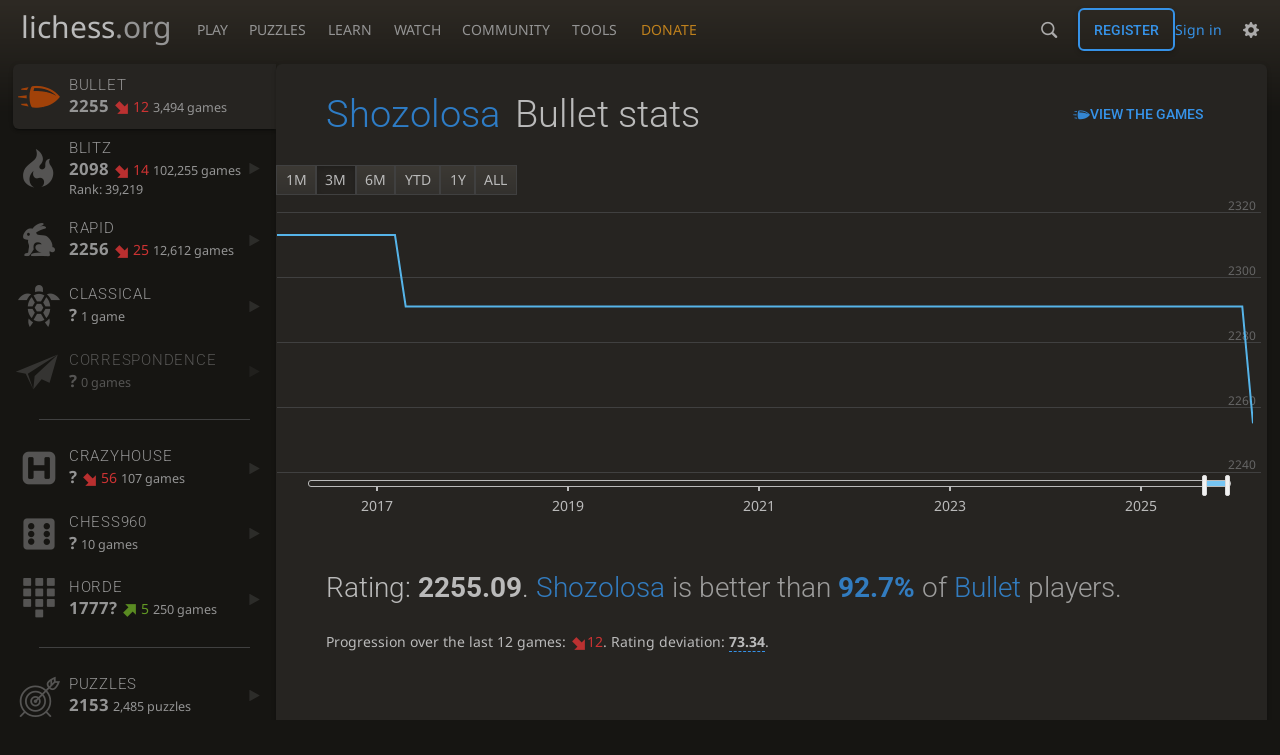

--- FILE ---
content_type: text/html; charset=utf-8
request_url: https://lichess.org/@/Shozolosa/perf/bullet
body_size: 21861
content:
<!DOCTYPE html><html lang="en-GB" class="dark"><!-- Lichess is open source! See https://lichess.org/source --><head><meta charset="utf-8"><meta name="viewport" content="width=device-width,initial-scale=1,viewport-fit=cover"><meta http-equiv="Content-Security-Policy" content="default-src 'self' lichess1.org; connect-src 'self' blob: data: lichess1.org wss://socket0.lichess.org wss://socket3.lichess.org wss://socket1.lichess.org wss://socket4.lichess.org wss://socket2.lichess.org wss://socket5.lichess.org wss://cf-socket0.lichess.org wss://cf-socket1.lichess.org wss://cf-socket2.lichess.org https://explorer.lichess.ovh https://tablebase.lichess.ovh; style-src 'self' 'unsafe-inline' lichess1.org; frame-src 'self' lichess1.org www.youtube.com www.youtube-nocookie.com player.twitch.tv player.vimeo.com; worker-src 'self' lichess1.org blob:; img-src 'self' blob: data: *; media-src 'self' blob: lichess1.org; script-src 'nonce-MXLcB5eEuWKwdgQJkYCtlM3L' 'self' lichess1.org; font-src 'self' lichess1.org; base-uri 'none';"><meta name="theme-color" content="#2e2a24"><title>Shozolosa - Bullet stats • lichess.org</title><link data-css-key="lib.theme.all" href="https://lichess1.org/assets/css/lib.theme.all.5e0bc719.css" rel="stylesheet" /><link data-css-key="site" href="https://lichess1.org/assets/css/site.176d6e6e.css" rel="stylesheet" /><link data-css-key="user.perf.stat" href="https://lichess1.org/assets/css/user.perf.stat.8842d359.css" rel="stylesheet" /><meta content="Free online chess server. Play chess in a clean interface. No registration, no ads, no plugin required. Play chess with the computer, friends or random opponents." name="description" /><link rel="mask-icon" href="https://lichess1.org/assets/logo/lichess.svg" color="black" /><link rel="icon" type="image/png" href="https://lichess1.org/assets/logo/lichess-favicon-512.png" sizes="512x512"><link rel="icon" type="image/png" href="https://lichess1.org/assets/logo/lichess-favicon-256.png" sizes="256x256"><link rel="icon" type="image/png" href="https://lichess1.org/assets/logo/lichess-favicon-192.png" sizes="192x192"><link rel="icon" type="image/png" href="https://lichess1.org/assets/logo/lichess-favicon-128.png" sizes="128x128"><link rel="icon" type="image/png" href="https://lichess1.org/assets/logo/lichess-favicon-64.png" sizes="64x64"><link id="favicon" rel="icon" type="image/png" href="https://lichess1.org/assets/logo/lichess-favicon-32.png" sizes="32x32"><meta content="noindex, nofollow" name="robots"><meta name="google" content="notranslate"><link href="/feed.atom" title="Lichess Updates Feed" type="application/atom+xml" rel="alternate" /><link rel="preload" href="https://lichess1.org/assets/hashed/lichess.c8e26203.woff2" as="font" type="font/woff2" crossorigin><link rel="preload" href="https://lichess1.org/assets/hashed/noto-sans-latin.086bfcad.woff2" as="font" type="font/woff2" crossorigin><link rel="preload" href="https://lichess1.org/assets/hashed/roboto-latin.20b535fa.woff2" as="font" type="font/woff2" crossorigin><link rel="preload" href="https://lichess1.org/assets/hashed/lichess-chess.02d5eb8f.woff2" as="font" type="font/woff2" crossorigin><link rel="preload" href="https://lichess1.org/assets/hashed/brown.d4a5fe34.png" as="image" fetchpriority="high"><link rel="manifest" href="/manifest.json"><script defer="defer" src="https://lichess1.org/assets/hashed/cash.min.6f838d25.js"></script><script type="module" src="https://lichess1.org/assets/compiled/manifest.3cf8cf89.js"></script><script type="module" src="https://lichess1.org/assets/compiled/i18n/site.en-GB.6c619b8421a5.js"></script><script type="module" src="https://lichess1.org/assets/compiled/i18n/timeago.en-GB.c5b087b5c613.js"></script><script type="module" src="https://lichess1.org/assets/compiled/i18n/preferences.en-GB.84538523c26b.js"></script><script type="module" src="https://lichess1.org/assets/compiled/site.KKDIJEN4.js"></script><script type="module" src="https://lichess1.org/assets/compiled/lib.DWE6E6R7.js"></script><script type="module" src="https://lichess1.org/assets/compiled/lib.F7XP6SJQ.js"></script><script type="module" src="https://lichess1.org/assets/compiled/lib.OTNRCS6G.js"></script><script type="module" src="https://lichess1.org/assets/compiled/lib.QRKOWQDC.js"></script><script type="module" src="https://lichess1.org/assets/compiled/lib.P2KHB2MX.js"></script><script type="module" src="https://lichess1.org/assets/compiled/lib.TRV3SGC7.js"></script><script type="module" src="https://lichess1.org/assets/compiled/lib.OOAC35YV.js"></script><script type="module" src="https://lichess1.org/assets/compiled/lib.XN2YPPXF.js"></script><script type="module" src="https://lichess1.org/assets/compiled/lib.QC55EFTH.js"></script><script type="module" src="https://lichess1.org/assets/compiled/lib.T7OK5EQI.js"></script><script type="module" src="https://lichess1.org/assets/compiled/lib.JT6X6EOF.js"></script><script type="module" src="https://lichess1.org/assets/compiled/lib.IM5IKOBS.js"></script><script type="module" src="https://lichess1.org/assets/compiled/lib.FUCFHOHF.js"></script><script type="module" src="https://lichess1.org/assets/compiled/lib.JDGIJSRT.js"></script><script type="module" src="https://lichess1.org/assets/compiled/lib.O42V43KT.js"></script><script type="module" src="https://lichess1.org/assets/compiled/lib.SNLKUCEO.js"></script><script type="module" src="https://lichess1.org/assets/compiled/lib.K7BTCZAK.js"></script><script type="module" src="https://lichess1.org/assets/compiled/lib.K5BZ6UV3.js"></script><script type="module" src="https://lichess1.org/assets/compiled/lib.LE4HQ5U6.js"></script><script type="module" src="https://lichess1.org/assets/compiled/lib.UEJ6TMTB.js"></script><script type="module" src="https://lichess1.org/assets/compiled/lib.YZJ6O4YS.js"></script><script type="module" src="https://lichess1.org/assets/compiled/lib.XNXLGS2X.js"></script><script type="module" src="https://lichess1.org/assets/compiled/user.MMILJW6B.js"></script><script type="module" src="https://lichess1.org/assets/compiled/chart.ratingHistory.6GPYWLAO.js"></script><script type="module" src="https://lichess1.org/assets/compiled/lib.W6LDV47B.js"></script><script type="module" src="https://lichess1.org/assets/compiled/lib.FJY525W3.js"></script><script type="module" src="https://lichess1.org/assets/compiled/lib.2YXD4MNF.js"></script><script type="module" src="https://lichess1.org/assets/compiled/lib.BUQQENOJ.js"></script><script type="module" src="https://lichess1.org/assets/compiled/lib.TJOOBM5S.js"></script>
<style>@font-face {font-family: 'lichess';font-display: block;src: url('https://lichess1.org/assets/hashed/lichess.c8e26203.woff2') format('woff2')}
</style><style>:root{---white-king:url(https://lichess1.org/assets/hashed/wK.bc7274dd.svg);---white-queen:url(https://lichess1.org/assets/hashed/wQ.79c9227e.svg);---white-rook:url(https://lichess1.org/assets/hashed/wR.e9e95adc.svg);---white-bishop:url(https://lichess1.org/assets/hashed/wB.b7d1a118.svg);---white-knight:url(https://lichess1.org/assets/hashed/wN.68b788d7.svg);---white-pawn:url(https://lichess1.org/assets/hashed/wP.0596b7ce.svg);---black-king:url(https://lichess1.org/assets/hashed/bK.c5f22c23.svg);---black-queen:url(https://lichess1.org/assets/hashed/bQ.5abdb5aa.svg);---black-rook:url(https://lichess1.org/assets/hashed/bR.c33a3d54.svg);---black-bishop:url(https://lichess1.org/assets/hashed/bB.77e9debf.svg);---black-knight:url(https://lichess1.org/assets/hashed/bN.d0665564.svg);---black-pawn:url(https://lichess1.org/assets/hashed/bP.09539f32.svg);}</style><link rel="preload" as="image" href="https://lichess1.org/assets/hashed/wK.bc7274dd.svg" /><link rel="preload" as="image" href="https://lichess1.org/assets/hashed/wQ.79c9227e.svg" /><link rel="preload" as="image" href="https://lichess1.org/assets/hashed/wR.e9e95adc.svg" /><link rel="preload" as="image" href="https://lichess1.org/assets/hashed/wB.b7d1a118.svg" /><link rel="preload" as="image" href="https://lichess1.org/assets/hashed/wN.68b788d7.svg" /><link rel="preload" as="image" href="https://lichess1.org/assets/hashed/wP.0596b7ce.svg" /><link rel="preload" as="image" href="https://lichess1.org/assets/hashed/bK.c5f22c23.svg" /><link rel="preload" as="image" href="https://lichess1.org/assets/hashed/bQ.5abdb5aa.svg" /><link rel="preload" as="image" href="https://lichess1.org/assets/hashed/bR.c33a3d54.svg" /><link rel="preload" as="image" href="https://lichess1.org/assets/hashed/bB.77e9debf.svg" /><link rel="preload" as="image" href="https://lichess1.org/assets/hashed/bN.d0665564.svg" /><link rel="preload" as="image" href="https://lichess1.org/assets/hashed/bP.09539f32.svg" /></head><body class="dark coords-in simple-board" data-sound-set="standard" data-socket-domains="socket0.lichess.org,socket3.lichess.org,socket1.lichess.org,socket4.lichess.org,socket2.lichess.org,socket5.lichess.org" data-asset-url="https://lichess1.org" data-asset-version="MNzKCL" data-nonce="MXLcB5eEuWKwdgQJkYCtlM3L" data-theme="dark" data-board="brown" data-piece-set="cburnett" data-board3d="Woodi" data-piece-set3d="Basic" data-i18n-catalog="https://lichess1.org/assets/compiled/i18n/en-GB.169e531d1c5b.js" style="---board-opacity:100;---board-brightness:100;---board-hue:0;"><form id="blind-mode" action="/run/toggle-blind-mode" method="POST"><input type="hidden" name="enable" value="1"><input type="hidden" name="redirect" value="/@/Shozolosa/perf/bullet"><button type="submit">Accessibility - Enable blind mode </button>&nbsp;-&nbsp;<a href="https://lichess.org/page/blind-mode-tutorial">Blind mode tutorial</a></form><header id="top"><div class="site-title-nav">
<input type="checkbox" id="tn-tg" class="topnav-toggle fullscreen-toggle" autocomplete="off" aria-label="Navigation">
<label for="tn-tg" class="fullscreen-mask"></label>
<label for="tn-tg" class="hbg"><span class="hbg__in"></span></label><a class="site-title" href="/"><div class="site-icon" data-icon=""></div><div class="site-name">lichess<span>.org</span></div></a><nav id="topnav" class="hover"><section><a href="/"><span class="play">Play</span><span class="home">lichess.org</span></a><div role="group"><a href="/?any#hook">Create lobby game</a><a href="/tournament">Arena tournaments</a><a href="/swiss">Swiss tournaments</a><a href="/simul">Simultaneous exhibitions</a><a class="community-patron mobile-only" href="/patron">Donate</a></div></section><section><a href="/training">Puzzles</a><div role="group"><a href="/training">Puzzles</a><a href="/training/themes">Puzzle Themes</a><a href="/training/dashboard/30">Puzzle Dashboard</a><a href="/streak">Puzzle Streak</a><a href="/storm">Puzzle Storm</a><a href="/racer">Puzzle Racer</a></div></section><section><a href="/learn">Learn</a><div role="group"><a href="/learn">Chess basics</a><a href="/practice">Practice</a><a href="/training/coordinate">Coordinates</a><a href="/study">Study</a><a href="/coach">Coaches</a></div></section><section><a href="/broadcast">Watch</a><div role="group"><a href="/broadcast">Broadcasts</a><a href="/tv">Lichess TV</a><a href="/games">Current games</a><a href="/streamer">Streamers</a><a href="/video">Video library</a></div></section><section><a href="/player">Community</a><div role="group"><a href="/player">Players</a><a href="/team">Teams</a><a href="/forum">Forum</a><a href="/blog/community">Blog</a></div></section><section><a href="/analysis">Tools</a><div role="group"><a href="/analysis">Analysis board</a><a href="/opening">Openings</a><a href="/editor">Board editor</a><a href="/paste">Import game</a><a href="/games/search">Advanced search</a></div></section></nav><a class="site-title-nav__donate" href="/patron">Donate</a></div><div class="site-buttons"><div id="warn-no-autoplay"><a data-icon="" target="_blank" href="/faq#autoplay"></a></div><div id="clinput"><a class="link" data-icon=""></a><input spellcheck="false" autocomplete="false" aria-label="Search" placeholder="Search" enterkeyhint="search" /></div><div class="signin-or-signup"><a href="/login?referrer=/@/Shozolosa/perf/bullet" class="signin">Sign in</a><a href="/signup" class="button signup">Register</a></div><div class="dasher"><button class="toggle anon link" title="Preferences" aria-label="Preferences" data-icon=""></button><div id="dasher_app" class="dropdown"></div></div></div></header><div id="main-wrap" class="is2d"><main class="page-menu"><aside class="page-menu__menu"><div class="side sub-ratings"><a data-icon="" title="Very fast games: less than 3 minutes" class="active" href="/@/Shozolosa/perf/bullet"><span><h3>Bullet</h3><rating><strong>2255</strong> <bad class="rp">12</bad> <span>3,494 games</span></rating></span><i data-icon=""></i></a><a data-icon="" title="Fast games: 3 to 8 minutes" href="/@/Shozolosa/perf/blitz"><span><h3>Blitz</h3><rating><strong>2098</strong> <bad class="rp">14</bad> <span>102,255 games</span></rating><span class="rank" title="Rank is updated every 15 minutes">Rank: 39,219</span></span><i data-icon=""></i></a><a data-icon="" title="Rapid games: 8 to 25 minutes" href="/@/Shozolosa/perf/rapid"><span><h3>Rapid</h3><rating><strong>2256</strong> <bad class="rp">25</bad> <span>12,612 games</span></rating></span><i data-icon=""></i></a><a data-icon="" title="Classical games: 25 minutes and more" href="/@/Shozolosa/perf/classical"><span><h3>Classical</h3><rating><strong>?</strong>  <span>1 game</span></rating></span><i data-icon=""></i></a><a data-icon="" title="Correspondence games: one or several days per move" class="empty" href="/@/Shozolosa/perf/correspondence"><span><h3>Correspondence</h3><rating><strong>?</strong>  <span>0 games</span></rating></span><i data-icon=""></i></a><hr /><a data-icon="" title="Captured pieces can be dropped back on the board instead of moving a piece." href="/@/Shozolosa/perf/crazyhouse"><span><h3>Crazyhouse</h3><rating><strong>?</strong> <bad class="rp">56</bad> <span>107 games</span></rating></span><i data-icon=""></i></a><a data-icon="" title="The starting position of the home rank pieces is randomised." href="/@/Shozolosa/perf/chess960"><span><h3>Chess960</h3><rating><strong>?</strong>  <span>10 games</span></rating></span><i data-icon=""></i></a><a data-icon="" title="One side has a large number of pawns, the other has a normal army." href="/@/Shozolosa/perf/horde"><span><h3>Horde</h3><rating><strong>1777?</strong> <good class="rp">5</good> <span>250 games</span></rating></span><i data-icon=""></i></a><hr /><a data-icon="" title="Chess tactics trainer" href="/training/dashboard/30?u=Shozolosa"><span><h3>Puzzles</h3><rating><strong>2153</strong>  <span>2,485 puzzles</span></rating></span><i data-icon=""></i></a><a data-icon="" href="/storm/dashboard/Shozolosa"><span><h3>Puzzle Storm</h3><rating><strong>17</strong> <span>1 run</span></rating></span><i data-icon=""></i></a><a data-icon="" class="empty" href="/racer"><span><h3>Puzzle Racer</h3><rating><strong>0</strong></rating></span><i data-icon=""></i></a><a data-icon="" href="/streak"><span><h3>Puzzle Streak</h3><rating><strong>53</strong> <span>29 runs</span></rating></span><i data-icon=""></i></a></div></aside><div class="page-menu__content box perf-stat bullet"><div class="box__top"><div class="box__top__title"><h1><a href="/@/Shozolosa">Shozolosa</a><span>Bullet stats</span></h1></div><div class="box__top__actions"><a class="button button-empty text" data-icon="" href="/@/Shozolosa/search?perf=1">View the games</a></div></div><div class="rating-history-container"><div class="rating-history-container"><div class="time-selector-buttons"></div><div class="spinner"><svg viewBox="-2 -2 54 54"><g mask="url(#mask)" fill="none"><path id="a" stroke-width="3.779" d="m21.78 12.64c-1.284 8.436 8.943 12.7 14.54 17.61 3 2.632 4.412 4.442 5.684 7.93"/><path id="b" stroke-width="4.157" d="m43.19 36.32c2.817-1.203 6.659-5.482 5.441-7.623-2.251-3.957-8.883-14.69-11.89-19.73-0.4217-0.7079-0.2431-1.835 0.5931-3.3 1.358-2.38 1.956-5.628 1.956-5.628"/><path id="c" stroke-width="4.535" d="m37.45 2.178s-3.946 0.6463-6.237 2.234c-0.5998 0.4156-2.696 0.7984-3.896 0.6388-17.64-2.345-29.61 14.08-25.23 27.34 4.377 13.26 22.54 25.36 39.74 8.666"/></g></svg></div><div class="chart-container"><canvas class="rating-history"></canvas></div><div id="time-range-slider"></div></div></div><div class="box__pad perf-stat__content"><section class="glicko"><h2>Rating: <strong>2255.09</strong>. <span class="details"><a href="/@/Shozolosa">Shozolosa</a> is better than <a href="/stat/rating/distribution/bullet?username=Shozolosa"><strong>92.7%</strong></a> of <a href="/player/top/bullet">Bullet</a> players.</span></h2><p>Progression over the last 12 games: <span class="progress"><red data-icon="">12</red></span>. Rating deviation: <strong title="Lower value means the rating is more stable. Above 110, the rating is considered provisional. To be included in the rankings, this value should be below 75 (standard chess) or 65 (variants).">73.34</strong>.</p></section><section class="counter split"><div><table><tbody><tr><th>Total games</th><td>3,522</td><td></td></tr><tr class="full"><th>Rated games</th><td>3,494</td><td>99%</td></tr><tr class="full"><th>Tournament games</th><td>786</td><td>22%</td></tr><tr class="full"><th>Berserked games</th><td>19</td><td>2%</td></tr><tr class="full"><th>Time spent playing</th><td colspan="2">9 days, 4 hours</td></tr></tbody></table></div><div><table><tbody><tr><th>Average opponent</th><td>2100.84</td><td></td></tr><tr class="full"><th>Victories</th><td><green>1,879</green></td><td><green>53%</green></td></tr><tr class="full"><th>Draws</th><td>189</td><td>5%</td></tr><tr class="full"><th>Defeats</th><td><red>1,454</red></td><td><red>41%</red></td></tr><tr class="full"><th>Disconnections</th><td>1</td><td>0%</td></tr></tbody></table></div></section><section class="highlow split"><div><h2>Highest rating: <strong><green title="Better than 96.5% of Bullet players">2392</green></strong></h2><a class="glpt" href="/yvF3lnYj?pov=Shozolosa"><time class="timeago abs" datetime="2023-09-14T10:56:55.118Z">14 Sept 2023, 10:56</time></a></div><div><h2>Lowest rating: <strong><red title="Better than 64.8% of Bullet players">1741</red></strong></h2><a class="glpt" href="/XRy4uikP?pov=Shozolosa"><time class="timeago abs" datetime="2017-12-21T14:56:19.064Z">21 Dec 2017, 14:56</time></a></div></section><section class="resultStreak split"><div><h2>Winning streak</h2><div class="streak"><h3>Longest streak: <green><strong>12</strong> games</green></h3>from <a class="glpt" href="/ZWeaoqdV?pov=Shozolosa"><time class="timeago abs" datetime="2017-01-23T15:58:11.433Z">23 Jan 2017, 15:58</time></a> to <a class="glpt" href="/D2edkAVc?pov=Shozolosa"><time class="timeago abs" datetime="2017-01-25T10:44:00.948Z">25 Jan 2017, 10:44</time></a></div><div class="streak"><h3>Current streak: -</h3>&nbsp;</div></div><div><h2>Losing streak</h2><div class="streak"><h3>Longest streak: <red><strong>10</strong> games</red></h3>from <a class="glpt" href="/RYq2ntvo?pov=Shozolosa"><time class="timeago abs" datetime="2023-10-18T15:31:08.78Z">18 Oct 2023, 15:31</time></a> to <a class="glpt" href="/4dgE5iA0?pov=Shozolosa"><time class="timeago abs" datetime="2023-10-18T16:14:40.535Z">18 Oct 2023, 16:14</time></a></div><div class="streak"><h3>Current streak: <red><strong>1</strong> game</red></h3>from <a class="glpt" href="/sNLzjyCd?pov=Shozolosa"><time class="timeago abs" datetime="2025-12-10T13:57:41.541Z">10 Dec 2025, 13:57</time></a> to <a class="glpt" href="/sNLzjyCd?pov=Shozolosa"><time class="timeago abs" datetime="2025-12-10T14:02:55.401Z">10 Dec 2025, 14:02</time></a></div></div></section><section class="result split"><div><table><thead><tr><th colspan="2"><h2>Best rated victories</h2></th></tr></thead><tbody><tr><td><a class="user-link ulpt" href="/@/Amaterprofi100">Amaterprofi100</a> (2507)</td><td><a class="glpt" href="/5wrlERHX?pov=Shozolosa"><time class="timeago abs" datetime="2023-09-14T08:53:32.524Z">14 Sept 2023, 08:53</time></a></td></tr><tr><td><a class="user-link ulpt" href="/@/Gandalf600">Gandalf600</a> (2485)</td><td><a class="glpt" href="/AY20YhII?pov=Shozolosa"><time class="timeago abs" datetime="2023-10-25T16:21:11.573Z">25 Oct 2023, 16:21</time></a></td></tr><tr><td><a class="user-link ulpt" href="/@/Profiamateur11">Profiamateur11</a> (2482)</td><td><a class="glpt" href="/u5nUZUFj?pov=Shozolosa"><time class="timeago abs" datetime="2023-09-19T09:34:01.279Z">19 Sept 2023, 09:34</time></a></td></tr><tr><td><a class="user-link ulpt" href="/@/Dynamic_Chess972">Dynamic_Chess972</a> (2482)</td><td><a class="glpt" href="/T4GrZyG3?pov=Shozolosa"><time class="timeago abs" datetime="2023-09-17T14:48:59.493Z">17 Sept 2023, 14:48</time></a></td></tr><tr><td><a class="user-link ulpt" href="/@/Retired_master04">Retired_master04</a> (2482)</td><td><a class="glpt" href="/WI7sdFdX?pov=Shozolosa"><time class="timeago abs" datetime="2023-10-23T16:04:48.246Z">23 Oct 2023, 16:04</time></a></td></tr></tbody></table></div></section><section class="playStreak"><h2><span title="Less than one hour between games">Games played in a row</span></h2><div class="split"><div><div class="streak"><h3>Longest streak: <strong>72</strong> games</h3>from <a class="glpt" href="/SnPJ2093?pov=Shozolosa"><time class="timeago abs" datetime="2023-09-22T09:02:50.981Z">22 Sept 2023, 09:02</time></a> to <a class="glpt" href="/OglyynNS?pov=Shozolosa"><time class="timeago abs" datetime="2023-09-22T15:43:28.572Z">22 Sept 2023, 15:43</time></a></div></div><div><div class="streak"><h3>Current streak: -</h3>&nbsp;</div></div></div></section><section class="playStreak"><h2><span title="Less than one hour between games">Max time spent playing</span></h2><div class="split"><div><div class="streak"><h3>Longest streak: 5 hours, 20 minutes</h3>from <a class="glpt" href="/SnPJ2093?pov=Shozolosa"><time class="timeago abs" datetime="2023-09-22T09:02:50.981Z">22 Sept 2023, 09:02</time></a> to <a class="glpt" href="/OglyynNS?pov=Shozolosa"><time class="timeago abs" datetime="2023-09-22T15:43:28.572Z">22 Sept 2023, 15:43</time></a></div></div><div><div class="streak"><h3>Current streak: 0 minutes</h3>&nbsp;</div></div></div></section></div></div></main></div><a id="network-status" class="link text" data-icon=""></a><svg width="0" height="0"><mask id="mask"><path fill="#fff" stroke="#fff" stroke-linejoin="round" d="M38.956.5c-3.53.418-6.452.902-9.286 2.984C5.534 1.786-.692 18.533.68 29.364 3.493 50.214 31.918 55.785 41.329 41.7c-7.444 7.696-19.276 8.752-28.323 3.084C3.959 39.116-.506 27.392 4.683 17.567 9.873 7.742 18.996 4.535 29.03 6.405c2.43-1.418 5.225-3.22 7.655-3.187l-1.694 4.86 12.752 21.37c-.439 5.654-5.459 6.112-5.459 6.112-.574-1.47-1.634-2.942-4.842-6.036-3.207-3.094-17.465-10.177-15.788-16.207-2.001 6.967 10.311 14.152 14.04 17.663 3.73 3.51 5.426 6.04 5.795 6.756 0 0 9.392-2.504 7.838-8.927L37.4 7.171z"/></mask></svg><script nonce="MXLcB5eEuWKwdgQJkYCtlM3L">(function(){window.site||(window.site={}),window.site.load||(window.site.load=new Promise(function(i){document.addEventListener("DOMContentLoaded",function(){i()})}));
})()</script><script nonce="MXLcB5eEuWKwdgQJkYCtlM3L">site.load.then(()=>{site.asset.loadEsm('chart.ratingHistory',{init:{data:[{"name":"UltraBullet","points":[]},{"name":"Bullet","points":[[2016,3,16,1696],[2016,3,17,1754],[2016,3,18,1947],[2016,3,19,1934],[2016,3,21,1939],[2016,3,23,1950],[2016,3,25,1923],[2016,3,26,1984],[2016,3,27,1991],[2016,3,28,2001],[2016,4,2,1998],[2016,4,3,2021],[2016,4,4,2032],[2016,4,5,2042],[2016,4,6,2054],[2016,4,8,2021],[2016,4,9,2037],[2016,4,10,2066],[2016,4,12,2081],[2016,4,13,2073],[2016,4,15,2062],[2016,4,16,2105],[2016,4,17,2090],[2016,4,18,2107],[2016,4,19,2039],[2016,4,20,2015],[2016,4,28,2025],[2016,4,30,2055],[2016,4,31,2097],[2016,5,1,2084],[2016,5,2,2079],[2016,5,8,2074],[2016,5,9,2024],[2016,5,12,2052],[2016,5,14,2011],[2016,5,15,2044],[2016,5,16,2026],[2016,5,17,2037],[2016,5,18,2066],[2016,5,21,2074],[2016,5,22,2090],[2016,5,25,2075],[2016,5,29,2071],[2016,6,5,2030],[2016,6,7,2050],[2016,6,8,2059],[2016,6,11,2069],[2016,6,12,1985],[2016,6,13,1985],[2016,6,14,1975],[2016,6,15,1967],[2016,6,16,1966],[2016,6,17,1939],[2016,6,18,1890],[2016,6,21,1891],[2016,6,26,1867],[2016,6,28,1914],[2016,7,1,1952],[2016,7,2,1970],[2016,7,4,1938],[2016,7,5,1922],[2016,7,14,1917],[2016,7,16,1909],[2016,7,23,1961],[2016,7,25,1941],[2016,8,3,1943],[2016,8,7,1923],[2016,8,8,1932],[2016,8,9,1925],[2016,8,14,1898],[2016,9,8,1895],[2016,9,10,1867],[2016,9,11,1876],[2016,9,13,1897],[2016,9,16,1861],[2016,9,20,1850],[2016,9,31,1848],[2016,10,15,1835],[2016,10,16,1834],[2016,11,23,1815],[2016,11,27,1852],[2017,0,3,1868],[2017,0,5,1904],[2017,0,7,1933],[2017,0,10,1896],[2017,0,17,1906],[2017,0,22,1911],[2017,0,23,1919],[2017,0,25,1964],[2017,1,1,1885],[2017,1,2,1891],[2017,1,8,1919],[2017,1,10,1922],[2017,1,13,1933],[2017,1,17,1985],[2017,1,25,2023],[2017,2,12,1869],[2017,2,16,1828],[2017,2,18,1861],[2017,3,26,1878],[2017,5,8,1897],[2017,5,17,1899],[2017,5,19,1827],[2017,5,28,1841],[2017,5,30,1861],[2017,6,1,1842],[2017,6,12,1833],[2017,7,8,1829],[2017,7,9,1831],[2017,7,10,1823],[2017,8,16,1800],[2017,8,18,1779],[2017,8,21,1770],[2017,9,2,1847],[2017,9,4,1830],[2017,9,13,1804],[2017,9,18,1801],[2017,9,23,1786],[2017,10,6,1809],[2017,10,8,1790],[2017,11,2,1780],[2017,11,21,1741],[2018,0,1,1743],[2018,0,22,1796],[2018,1,26,1870],[2018,3,12,1888],[2018,3,26,1872],[2018,3,27,1866],[2018,4,2,1825],[2018,4,9,1825],[2018,4,22,1812],[2018,5,10,1805],[2018,5,11,1819],[2018,5,22,1807],[2018,6,3,1792],[2018,8,22,1763],[2018,10,2,1799],[2018,10,24,1823],[2018,11,28,1801],[2020,7,11,1874],[2021,3,26,2101],[2021,9,7,2207],[2021,9,8,2279],[2021,9,9,2244],[2021,9,11,2240],[2021,9,12,2224],[2021,9,13,2226],[2021,9,14,2205],[2021,9,15,2192],[2021,9,17,2195],[2021,9,18,2228],[2021,9,19,2265],[2021,9,20,2267],[2021,9,21,2262],[2021,9,22,2265],[2021,9,23,2232],[2021,9,25,2229],[2021,9,26,2253],[2021,9,27,2256],[2021,9,30,2265],[2021,9,31,2250],[2021,10,1,2233],[2021,10,2,2241],[2021,10,3,2229],[2021,10,4,2230],[2021,10,5,2210],[2021,10,6,2203],[2021,10,8,2246],[2022,0,27,2254],[2022,1,1,2278],[2022,1,10,2290],[2022,1,11,2262],[2022,1,12,2290],[2022,1,14,2252],[2022,1,16,2270],[2022,1,18,2271],[2022,1,21,2260],[2022,1,22,2246],[2022,1,24,2258],[2022,1,28,2241],[2022,2,4,2242],[2022,2,5,2218],[2022,2,6,2234],[2022,2,7,2222],[2022,2,9,2228],[2022,2,16,2240],[2022,2,20,2243],[2022,2,21,2264],[2022,2,22,2263],[2022,2,23,2273],[2022,2,24,2279],[2022,2,25,2280],[2022,2,26,2274],[2022,2,27,2269],[2022,2,28,2217],[2022,2,29,2206],[2022,3,2,2224],[2022,3,5,2211],[2022,3,6,2212],[2022,3,8,2214],[2022,3,17,2199],[2022,3,18,2227],[2022,3,25,2225],[2022,3,30,2204],[2022,9,24,2204],[2022,9,25,2269],[2022,9,26,2255],[2022,9,30,2240],[2022,10,1,2253],[2022,10,3,2255],[2022,10,6,2250],[2022,10,27,2268],[2022,10,28,2262],[2022,10,30,2272],[2022,11,3,2310],[2022,11,6,2299],[2023,3,3,2305],[2023,3,4,2285],[2023,3,15,2225],[2023,3,27,2219],[2023,3,29,2248],[2023,4,5,2246],[2023,4,24,2260],[2023,8,11,2306],[2023,8,12,2324],[2023,8,13,2335],[2023,8,14,2326],[2023,8,15,2335],[2023,8,17,2337],[2023,8,18,2304],[2023,8,19,2266],[2023,8,20,2285],[2023,8,21,2279],[2023,8,22,2317],[2023,8,25,2323],[2023,8,26,2310],[2023,8,27,2323],[2023,8,28,2324],[2023,9,9,2328],[2023,9,10,2349],[2023,9,18,2316],[2023,9,19,2319],[2023,9,20,2362],[2023,9,22,2366],[2023,9,23,2363],[2023,9,24,2350],[2023,9,25,2366],[2023,9,27,2362],[2023,9,28,2353],[2023,9,29,2331],[2023,9,30,2307],[2023,9,31,2321],[2023,10,2,2327],[2023,10,4,2299],[2023,11,21,2296],[2024,3,8,2308],[2024,3,9,2294],[2024,4,7,2306],[2024,4,12,2297],[2024,6,30,2314],[2025,1,10,2263],[2025,1,12,2285],[2025,4,8,2313],[2025,6,1,2313],[2025,8,22,2291],[2025,11,10,2255]]},{"name":"Blitz","points":[[2016,3,16,2305],[2016,3,18,2289],[2016,3,19,2202],[2016,3,20,2151],[2016,3,21,2224],[2016,3,22,2204],[2016,3,23,2266],[2016,3,24,2308],[2016,3,25,2269],[2016,3,26,2290],[2016,3,27,2281],[2016,3,28,2237],[2016,3,29,2228],[2016,3,30,2281],[2016,4,1,2300],[2016,4,2,2269],[2016,4,3,2287],[2016,4,4,2283],[2016,4,5,2316],[2016,4,7,2320],[2016,4,8,2241],[2016,4,9,2241],[2016,4,10,2299],[2016,4,11,2280],[2016,4,12,2363],[2016,4,13,2353],[2016,4,14,2274],[2016,4,15,2304],[2016,4,16,2232],[2016,4,17,2256],[2016,4,18,2337],[2016,4,19,2372],[2016,4,20,2349],[2016,4,21,2318],[2016,4,28,2334],[2016,4,29,2294],[2016,4,30,2325],[2016,4,31,2245],[2016,5,1,2295],[2016,5,2,2314],[2016,5,3,2285],[2016,5,4,2345],[2016,5,5,2320],[2016,5,6,2340],[2016,5,7,2229],[2016,5,8,2177],[2016,5,9,2207],[2016,5,10,2197],[2016,5,11,2220],[2016,5,12,2235],[2016,5,13,2282],[2016,5,14,2296],[2016,5,15,2208],[2016,5,16,2172],[2016,5,17,2142],[2016,5,18,2201],[2016,5,19,2252],[2016,5,20,2173],[2016,5,21,2215],[2016,5,22,2187],[2016,5,23,2245],[2016,5,25,2255],[2016,5,26,2116],[2016,5,27,2127],[2016,5,28,2167],[2016,5,29,2169],[2016,5,30,2252],[2016,6,2,2194],[2016,6,3,2209],[2016,6,4,2241],[2016,6,5,2213],[2016,6,6,2247],[2016,6,7,2261],[2016,6,8,2217],[2016,6,9,2157],[2016,6,10,2260],[2016,6,11,2182],[2016,6,12,2103],[2016,6,13,2109],[2016,6,14,2090],[2016,6,15,2144],[2016,6,16,2121],[2016,6,17,2161],[2016,6,18,2068],[2016,6,19,2088],[2016,6,20,2069],[2016,6,21,2133],[2016,6,22,2171],[2016,6,23,2146],[2016,6,25,2204],[2016,6,26,2270],[2016,6,27,2212],[2016,6,28,2153],[2016,6,29,2103],[2016,6,30,2026],[2016,7,1,2090],[2016,7,2,2021],[2016,7,3,2000],[2016,7,4,2021],[2016,7,7,2097],[2016,7,8,2109],[2016,7,9,2115],[2016,7,10,2131],[2016,7,11,2186],[2016,7,12,2150],[2016,7,13,2164],[2016,7,14,2129],[2016,7,15,2123],[2016,7,16,2090],[2016,7,17,2167],[2016,7,18,2115],[2016,7,19,2162],[2016,7,20,2112],[2016,7,22,2036],[2016,7,23,2059],[2016,7,24,2055],[2016,7,25,2043],[2016,7,30,2128],[2016,7,31,2078],[2016,8,1,2090],[2016,8,2,2117],[2016,8,4,2131],[2016,8,5,2112],[2016,8,6,2089],[2016,8,7,2093],[2016,8,8,2093],[2016,8,10,2072],[2016,8,12,2088],[2016,8,13,2048],[2016,8,14,2045],[2016,8,15,2148],[2016,8,16,2157],[2016,8,18,2166],[2016,8,19,2167],[2016,8,20,2127],[2016,8,22,2138],[2016,8,24,2074],[2016,8,26,2077],[2016,8,27,2077],[2016,8,29,2102],[2016,8,30,2077],[2016,9,1,2045],[2016,9,2,2034],[2016,9,4,1962],[2016,9,5,1952],[2016,9,6,2011],[2016,9,8,2003],[2016,9,10,2002],[2016,9,11,1992],[2016,9,12,2031],[2016,9,13,2011],[2016,9,18,2035],[2016,9,22,2087],[2016,9,23,2088],[2016,9,24,2074],[2016,9,25,2154],[2016,9,26,2155],[2016,9,27,2126],[2016,9,28,2175],[2016,9,29,2170],[2016,9,30,2115],[2016,10,1,2104],[2016,10,3,2076],[2016,10,6,2081],[2016,10,7,2099],[2016,10,8,2059],[2016,10,10,2010],[2016,10,11,2044],[2016,10,12,2042],[2016,10,19,2037],[2016,10,20,2098],[2016,10,22,2140],[2016,10,24,2088],[2016,10,25,2090],[2016,10,26,2061],[2016,10,29,2068],[2016,11,2,2072],[2016,11,3,2110],[2016,11,4,2110],[2016,11,5,2120],[2016,11,12,2098],[2016,11,13,2195],[2016,11,14,2180],[2016,11,15,2194],[2016,11,16,2201],[2016,11,17,2185],[2016,11,20,2080],[2016,11,22,2053],[2016,11,23,2056],[2016,11,26,2083],[2016,11,28,2081],[2016,11,29,2041],[2017,0,2,2058],[2017,0,3,2100],[2017,0,5,2094],[2017,0,8,2158],[2017,0,9,2154],[2017,0,10,2122],[2017,0,12,2132],[2017,0,15,2103],[2017,0,19,2123],[2017,0,22,2127],[2017,0,23,2107],[2017,0,24,2100],[2017,0,26,2080],[2017,0,27,2120],[2017,0,30,2129],[2017,0,31,2101],[2017,1,1,2142],[2017,1,2,2121],[2017,1,3,2128],[2017,1,4,2145],[2017,1,5,2135],[2017,1,7,2072],[2017,1,13,2099],[2017,1,21,2115],[2017,1,23,2143],[2017,1,25,2135],[2017,2,6,2106],[2017,2,9,2054],[2017,2,10,2020],[2017,2,11,2091],[2017,2,14,1986],[2017,2,16,2029],[2017,2,17,2031],[2017,2,18,2025],[2017,2,23,2013],[2017,2,26,2002],[2017,2,27,1988],[2017,3,1,2059],[2017,3,2,2104],[2017,3,3,2090],[2017,3,4,2100],[2017,3,6,2075],[2017,3,8,2092],[2017,3,10,2093],[2017,3,11,2037],[2017,3,12,2023],[2017,3,16,2024],[2017,3,17,2008],[2017,3,18,1988],[2017,3,19,2033],[2017,3,20,1988],[2017,3,21,1960],[2017,3,22,1953],[2017,3,24,1950],[2017,3,25,1950],[2017,3,26,1969],[2017,3,27,1982],[2017,4,2,2006],[2017,4,4,2013],[2017,4,5,1987],[2017,4,6,1927],[2017,4,7,1954],[2017,4,8,1971],[2017,4,9,2018],[2017,4,11,2020],[2017,4,13,1988],[2017,4,14,1968],[2017,4,15,1960],[2017,4,16,2068],[2017,4,18,2075],[2017,4,19,2072],[2017,4,21,2043],[2017,4,22,2035],[2017,4,23,2045],[2017,4,24,2024],[2017,4,26,2047],[2017,4,28,2062],[2017,4,29,2066],[2017,4,30,2035],[2017,5,2,1982],[2017,5,4,2055],[2017,5,6,2052],[2017,5,7,2053],[2017,5,8,2116],[2017,5,10,2047],[2017,5,11,2057],[2017,5,18,1978],[2017,5,20,2039],[2017,5,22,2063],[2017,5,23,2049],[2017,5,24,2022],[2017,5,25,1985],[2017,5,26,1994],[2017,5,27,2011],[2017,5,28,1988],[2017,5,29,2007],[2017,5,30,2061],[2017,6,1,2049],[2017,6,2,2065],[2017,6,3,2090],[2017,6,4,2098],[2017,6,5,2091],[2017,6,6,2073],[2017,6,7,2094],[2017,6,9,2042],[2017,6,10,2064],[2017,6,11,2160],[2017,6,12,2113],[2017,6,13,2120],[2017,6,15,2120],[2017,6,16,2144],[2017,6,17,2103],[2017,6,18,1978],[2017,6,19,2001],[2017,6,20,2010],[2017,6,21,1965],[2017,6,22,2023],[2017,6,23,2081],[2017,6,24,2110],[2017,6,25,2119],[2017,6,26,2125],[2017,6,27,2111],[2017,6,29,2106],[2017,6,30,2052],[2017,6,31,2069],[2017,7,1,2091],[2017,7,2,2028],[2017,7,4,2049],[2017,7,5,2041],[2017,7,6,2024],[2017,7,8,1987],[2017,7,9,1975],[2017,7,10,1995],[2017,7,11,1993],[2017,7,12,2010],[2017,7,13,2045],[2017,7,15,2064],[2017,7,31,2085],[2017,8,1,2081],[2017,8,2,2094],[2017,8,3,2121],[2017,8,4,2131],[2017,8,5,2116],[2017,8,6,2096],[2017,8,7,2104],[2017,8,9,2078],[2017,8,10,2116],[2017,8,11,2135],[2017,8,12,2142],[2017,8,13,2112],[2017,8,14,2140],[2017,8,15,2119],[2017,8,16,2088],[2017,8,17,2095],[2017,8,18,2063],[2017,8,19,2115],[2017,8,20,2145],[2017,8,21,2153],[2017,8,24,2150],[2017,8,25,2077],[2017,8,26,2049],[2017,8,27,2042],[2017,8,29,2066],[2017,9,2,2027],[2017,9,3,2055],[2017,9,4,2040],[2017,9,5,2070],[2017,9,6,2073],[2017,9,8,2075],[2017,9,9,2040],[2017,9,10,2077],[2017,9,11,2128],[2017,9,12,2072],[2017,9,13,2074],[2017,9,15,2065],[2017,9,17,2043],[2017,9,18,2053],[2017,9,19,2084],[2017,9,21,2091],[2017,9,22,2032],[2017,9,23,2014],[2017,9,24,2025],[2017,9,25,2017],[2017,9,28,2011],[2017,9,29,2020],[2017,9,30,1979],[2017,9,31,2029],[2017,10,1,2086],[2017,10,4,2106],[2017,10,5,2072],[2017,10,6,2032],[2017,10,7,2105],[2017,10,9,2080],[2017,10,10,2054],[2017,10,11,2051],[2017,10,12,2031],[2017,10,13,2044],[2017,10,14,2026],[2017,10,15,2011],[2017,10,16,2053],[2017,10,19,2078],[2017,10,20,2075],[2017,10,21,2089],[2017,10,22,2074],[2017,10,24,2017],[2017,10,25,2050],[2017,10,26,2051],[2017,10,27,2043],[2017,11,1,2055],[2017,11,2,2065],[2017,11,3,2064],[2017,11,4,1993],[2017,11,5,2080],[2017,11,6,2089],[2017,11,7,2084],[2017,11,8,2061],[2017,11,9,1937],[2017,11,10,1919],[2017,11,11,2043],[2017,11,12,2013],[2017,11,14,2027],[2017,11,15,2033],[2017,11,18,2000],[2017,11,20,2025],[2017,11,21,2076],[2017,11,22,2040],[2017,11,23,2073],[2017,11,24,2061],[2017,11,26,2063],[2017,11,27,2059],[2017,11,28,2085],[2017,11,29,2065],[2017,11,30,2089],[2017,11,31,2094],[2018,0,1,2052],[2018,0,2,2074],[2018,0,3,2005],[2018,0,4,2023],[2018,0,5,2048],[2018,0,6,2032],[2018,0,7,2017],[2018,0,8,2109],[2018,0,9,2046],[2018,0,10,2032],[2018,0,11,2094],[2018,0,12,2101],[2018,0,13,2064],[2018,0,14,2065],[2018,0,15,2080],[2018,0,16,2110],[2018,0,18,2088],[2018,0,19,2115],[2018,0,20,2090],[2018,0,21,2113],[2018,0,22,2093],[2018,0,23,2091],[2018,0,24,2106],[2018,0,25,2123],[2018,0,26,2130],[2018,0,27,2153],[2018,0,28,2123],[2018,0,29,2145],[2018,0,30,2159],[2018,0,31,2134],[2018,1,1,2058],[2018,1,2,2103],[2018,1,3,2161],[2018,1,4,2162],[2018,1,6,2183],[2018,1,7,2220],[2018,1,8,2171],[2018,1,9,2147],[2018,1,10,2106],[2018,1,19,2119],[2018,1,20,2175],[2018,1,21,2183],[2018,1,22,2140],[2018,1,23,2189],[2018,1,24,2163],[2018,1,25,2230],[2018,1,26,2172],[2018,1,27,2083],[2018,1,28,2090],[2018,2,1,2109],[2018,2,2,2102],[2018,2,3,1985],[2018,2,4,1937],[2018,2,5,1973],[2018,2,6,1972],[2018,2,7,2086],[2018,2,8,2090],[2018,2,9,2046],[2018,2,10,2155],[2018,2,11,2148],[2018,2,12,2091],[2018,2,13,2017],[2018,2,14,1984],[2018,2,15,1982],[2018,2,16,2009],[2018,2,17,2018],[2018,2,18,2076],[2018,2,19,2102],[2018,2,20,1986],[2018,2,21,2090],[2018,2,22,2108],[2018,2,23,2075],[2018,2,24,2085],[2018,2,25,2124],[2018,2,26,2164],[2018,2,27,2020],[2018,2,28,2131],[2018,2,29,2066],[2018,2,30,2071],[2018,2,31,2080],[2018,3,1,2025],[2018,3,2,2052],[2018,3,3,1919],[2018,3,4,1931],[2018,3,5,1955],[2018,3,6,1951],[2018,3,8,1980],[2018,3,9,1993],[2018,3,10,2057],[2018,3,11,2022],[2018,3,12,2038],[2018,3,14,2050],[2018,3,15,2038],[2018,3,16,2027],[2018,3,17,1964],[2018,3,18,1983],[2018,3,19,2019],[2018,3,20,2049],[2018,3,22,2034],[2018,3,23,2023],[2018,3,24,2021],[2018,3,25,2027],[2018,3,26,2087],[2018,3,27,2055],[2018,3,29,2073],[2018,3,30,2066],[2018,4,1,2076],[2018,4,2,2096],[2018,4,3,2108],[2018,4,5,2120],[2018,4,6,2068],[2018,4,7,2004],[2018,4,8,2008],[2018,4,9,2044],[2018,4,11,2192],[2018,4,13,2133],[2018,4,14,2061],[2018,4,15,2036],[2018,4,16,2063],[2018,4,17,2069],[2018,4,18,2008],[2018,4,20,2010],[2018,4,21,1999],[2018,4,22,2032],[2018,4,23,2038],[2018,4,24,2039],[2018,5,1,2046],[2018,5,3,2017],[2018,5,4,1982],[2018,5,5,1945],[2018,5,6,1948],[2018,5,7,1933],[2018,5,9,2068],[2018,5,10,2035],[2018,5,11,2016],[2018,5,12,2017],[2018,5,13,2016],[2018,5,14,1989],[2018,5,15,2009],[2018,5,17,1958],[2018,5,18,2020],[2018,5,19,2038],[2018,5,20,2058],[2018,5,21,2004],[2018,5,22,1988],[2018,5,23,1990],[2018,5,24,2001],[2018,5,25,2013],[2018,5,26,2073],[2018,5,27,2074],[2018,5,28,2109],[2018,5,30,2104],[2018,6,2,2126],[2018,6,3,2048],[2018,6,5,2044],[2018,6,6,2065],[2018,6,7,2147],[2018,6,8,2038],[2018,6,9,2088],[2018,6,10,2014],[2018,6,12,1957],[2018,6,13,1991],[2018,6,14,1978],[2018,6,15,1974],[2018,6,17,1998],[2018,6,18,2008],[2018,6,19,1998],[2018,6,20,1976],[2018,6,23,1932],[2018,6,24,1880],[2018,6,25,1877],[2018,6,26,1997],[2018,6,28,2017],[2018,6,29,2008],[2018,6,30,2009],[2018,6,31,2037],[2018,7,1,2033],[2018,7,2,2084],[2018,7,3,2088],[2018,7,4,2051],[2018,7,6,2057],[2018,7,7,2103],[2018,7,8,2015],[2018,7,9,2011],[2018,7,10,2026],[2018,7,11,2015],[2018,7,12,2019],[2018,7,13,1993],[2018,7,14,2039],[2018,7,15,2012],[2018,7,16,2012],[2018,7,19,2024],[2018,7,20,2031],[2018,7,21,2070],[2018,7,22,2077],[2018,7,23,2032],[2018,7,25,2020],[2018,7,26,2011],[2018,7,27,2058],[2018,7,31,2079],[2018,8,2,2068],[2018,8,4,2045],[2018,8,5,2059],[2018,8,6,2075],[2018,8,7,2074],[2018,8,9,2073],[2018,8,10,2018],[2018,8,11,2012],[2018,8,12,1987],[2018,8,13,1940],[2018,8,14,1886],[2018,8,15,1883],[2018,8,16,1961],[2018,8,18,1966],[2018,8,19,1960],[2018,8,20,1989],[2018,8,21,2019],[2018,8,22,2029],[2018,8,23,2020],[2018,8,24,1993],[2018,8,25,1998],[2018,8,26,2043],[2018,8,27,2062],[2018,8,28,2005],[2018,8,30,2101],[2018,9,1,2054],[2018,9,2,2035],[2018,9,3,2003],[2018,9,4,1989],[2018,9,5,2057],[2018,9,6,2095],[2018,9,7,2036],[2018,9,8,2040],[2018,9,9,2012],[2018,9,10,2092],[2018,9,11,2112],[2018,9,12,2114],[2018,9,15,2098],[2018,9,16,2012],[2018,9,17,2014],[2018,9,18,1950],[2018,9,19,1942],[2018,9,20,1930],[2018,9,21,1992],[2018,9,22,1970],[2018,9,23,1956],[2018,9,25,1948],[2018,9,26,2103],[2018,9,28,2110],[2018,9,29,2070],[2018,9,30,2043],[2018,9,31,1919],[2018,10,1,1922],[2018,10,2,1876],[2018,10,3,1888],[2018,10,4,1934],[2018,10,5,1887],[2018,10,6,1889],[2018,10,7,1925],[2018,10,8,1928],[2018,10,10,1962],[2018,10,11,1922],[2018,10,12,1941],[2018,10,13,1938],[2018,10,14,1933],[2018,10,15,2046],[2018,10,16,2019],[2018,10,17,2025],[2018,10,18,2052],[2018,10,19,2063],[2018,10,20,2063],[2018,10,21,2037],[2018,10,23,2034],[2018,10,24,1983],[2018,10,25,2009],[2018,10,26,2063],[2018,10,27,2000],[2018,10,28,2018],[2018,10,29,1985],[2018,10,30,1984],[2018,11,3,2021],[2018,11,4,2003],[2018,11,5,2054],[2018,11,6,2048],[2018,11,8,2139],[2018,11,9,2060],[2018,11,11,2041],[2018,11,12,2092],[2018,11,13,2101],[2018,11,14,2066],[2018,11,16,2110],[2018,11,17,2053],[2018,11,18,2018],[2018,11,19,2006],[2018,11,20,1957],[2018,11,21,1934],[2018,11,22,1964],[2018,11,23,1949],[2018,11,24,2002],[2018,11,25,2009],[2018,11,26,1981],[2018,11,27,2118],[2018,11,28,2052],[2018,11,29,2106],[2018,11,30,2119],[2018,11,31,2072],[2019,0,1,2073],[2019,0,2,2100],[2019,0,3,2096],[2019,0,4,2144],[2019,0,5,2132],[2019,0,6,2106],[2019,0,7,2107],[2019,0,8,2083],[2019,0,9,2066],[2019,0,10,2135],[2019,0,11,2166],[2019,0,12,2160],[2019,0,13,2121],[2019,0,14,2114],[2019,0,15,2106],[2019,0,16,2132],[2019,0,17,2061],[2019,0,18,2119],[2019,0,20,2094],[2019,0,21,2084],[2019,0,22,2043],[2019,0,23,2017],[2019,0,24,2051],[2019,0,25,2086],[2019,0,26,2059],[2019,0,27,1960],[2019,0,28,1939],[2019,0,29,2002],[2019,0,30,1993],[2019,0,31,1991],[2019,1,1,1940],[2019,1,2,1990],[2019,1,3,2008],[2019,1,4,2004],[2019,1,5,2013],[2019,1,7,2030],[2019,1,8,2040],[2019,1,9,2060],[2019,1,10,2029],[2019,1,11,2063],[2019,1,12,2024],[2019,1,13,2001],[2019,1,14,1937],[2019,1,15,2008],[2019,1,17,2006],[2019,1,18,2058],[2019,1,19,2077],[2019,1,20,2067],[2019,1,21,2041],[2019,1,22,2077],[2019,1,24,2073],[2019,1,25,2038],[2019,1,26,2115],[2019,1,27,2091],[2019,1,28,2074],[2019,2,1,1980],[2019,2,2,1981],[2019,2,4,2030],[2019,2,6,2104],[2019,2,7,2056],[2019,2,8,2102],[2019,2,9,2100],[2019,2,11,2023],[2019,2,12,2045],[2019,2,13,2071],[2019,2,14,2013],[2019,2,15,2001],[2019,2,16,2103],[2019,2,17,2124],[2019,2,18,2054],[2019,2,19,1996],[2019,2,20,2026],[2019,2,21,1990],[2019,2,22,2028],[2019,2,23,2015],[2019,2,24,1997],[2019,2,25,2026],[2019,2,26,1955],[2019,2,27,1982],[2019,2,28,1894],[2019,2,29,1918],[2019,2,30,1963],[2019,2,31,1956],[2019,3,1,2117],[2019,3,2,2024],[2019,3,3,2047],[2019,3,4,2082],[2019,3,6,2096],[2019,3,7,2032],[2019,3,8,1976],[2019,3,9,2054],[2019,3,10,2119],[2019,3,11,2122],[2019,3,12,2130],[2019,3,13,2099],[2019,3,17,2108],[2019,3,18,2130],[2019,3,24,2138],[2019,3,25,2093],[2019,3,26,2148],[2019,3,28,2157],[2019,3,29,2118],[2019,4,1,2084],[2019,4,2,2046],[2019,4,4,2076],[2019,4,5,2088],[2019,4,6,2093],[2019,4,7,2101],[2019,4,8,2088],[2019,4,9,2087],[2019,4,10,2133],[2019,4,11,2150],[2019,4,12,2097],[2019,4,13,2129],[2019,4,14,1953],[2019,4,15,2044],[2019,4,16,1952],[2019,4,17,1991],[2019,4,18,2095],[2019,4,19,2035],[2019,4,20,2039],[2019,4,21,2126],[2019,4,22,2090],[2019,4,23,2048],[2019,4,24,2013],[2019,4,25,1955],[2019,4,26,1990],[2019,4,27,2056],[2019,4,29,2078],[2019,4,30,2120],[2019,4,31,2179],[2019,5,1,2149],[2019,5,2,2170],[2019,5,3,2104],[2019,5,4,2083],[2019,5,5,2181],[2019,5,6,2083],[2019,5,7,2040],[2019,5,8,2104],[2019,5,9,2137],[2019,5,10,2153],[2019,5,11,2202],[2019,5,12,2219],[2019,5,13,2177],[2019,5,14,2134],[2019,5,15,2127],[2019,5,22,2214],[2019,5,23,2194],[2019,5,24,2142],[2019,5,25,2051],[2019,5,26,2073],[2019,5,27,2072],[2019,5,29,2122],[2019,5,30,2118],[2019,6,1,2121],[2019,6,2,2123],[2019,6,4,2099],[2019,6,5,2094],[2019,6,6,2033],[2019,6,7,2051],[2019,6,8,2095],[2019,6,9,2122],[2019,6,10,2164],[2019,6,11,2110],[2019,6,12,2114],[2019,6,13,2083],[2019,6,14,2074],[2019,6,15,2075],[2019,6,16,2045],[2019,6,17,2050],[2019,6,18,2091],[2019,6,19,2109],[2019,6,20,2125],[2019,6,21,2153],[2019,6,22,2215],[2019,6,23,2044],[2019,6,24,2020],[2019,6,25,2072],[2019,6,26,2060],[2019,6,27,2086],[2019,6,28,2063],[2019,6,29,2090],[2019,6,30,2105],[2019,6,31,2062],[2019,7,1,2131],[2019,7,2,2117],[2019,7,5,2133],[2019,7,6,2112],[2019,7,7,2161],[2019,7,8,2077],[2019,7,9,2126],[2019,7,10,2138],[2019,7,11,2192],[2019,7,12,2154],[2019,7,13,2132],[2019,7,14,2174],[2019,7,15,2133],[2019,7,16,2148],[2019,7,17,2200],[2019,7,18,2185],[2019,7,19,2186],[2019,7,20,2227],[2019,7,21,2178],[2019,7,22,2134],[2019,7,23,2139],[2019,8,5,2164],[2019,8,6,2187],[2019,8,7,2140],[2019,8,8,2154],[2019,8,9,2213],[2019,8,10,2189],[2019,8,11,2209],[2019,8,12,2180],[2019,8,13,2138],[2019,8,14,2163],[2019,8,15,2177],[2019,8,16,2129],[2019,8,17,2185],[2019,8,18,2175],[2019,8,19,2162],[2019,8,20,2159],[2019,8,21,2146],[2019,8,22,2167],[2019,8,23,2234],[2019,8,24,2161],[2019,8,25,2213],[2019,8,26,2233],[2019,8,27,2234],[2019,8,28,2173],[2019,8,29,2191],[2019,8,30,2149],[2019,9,1,2163],[2019,9,2,2151],[2019,9,6,2175],[2019,9,7,2239],[2019,9,8,2222],[2019,9,9,2229],[2019,9,10,2283],[2019,9,11,2238],[2019,9,12,2228],[2019,9,13,2235],[2019,9,14,2308],[2019,9,15,2248],[2019,9,16,2283],[2019,9,17,2190],[2019,9,18,2191],[2019,9,19,2225],[2019,9,20,2225],[2019,9,21,2263],[2019,9,22,2301],[2019,9,23,2279],[2019,9,24,2222],[2019,9,25,2190],[2019,9,27,2195],[2019,9,28,2219],[2019,9,29,2172],[2019,9,30,2250],[2019,9,31,2274],[2019,10,1,2271],[2019,10,2,2189],[2019,10,3,2134],[2019,10,4,2204],[2019,10,5,2244],[2019,10,6,2285],[2019,10,7,2299],[2019,10,9,2254],[2019,10,10,2222],[2019,10,11,2150],[2019,10,12,2185],[2019,10,13,2195],[2019,10,14,2225],[2019,10,15,2220],[2019,10,17,2196],[2019,10,18,2264],[2019,10,19,2233],[2019,10,20,2223],[2019,10,21,2210],[2019,10,22,2258],[2019,10,23,2260],[2019,10,24,2260],[2019,10,25,2238],[2019,10,26,2166],[2019,10,27,2205],[2019,10,28,2248],[2019,10,29,2251],[2019,10,30,2229],[2019,11,1,2197],[2019,11,2,2179],[2019,11,3,2194],[2019,11,4,2169],[2019,11,5,2164],[2019,11,6,2135],[2019,11,7,2076],[2019,11,8,2087],[2019,11,9,2114],[2019,11,10,2164],[2019,11,11,2244],[2019,11,12,2232],[2019,11,16,2208],[2019,11,17,2226],[2019,11,18,2173],[2019,11,19,2140],[2019,11,20,2160],[2019,11,21,2142],[2019,11,22,2188],[2019,11,23,2228],[2019,11,24,2246],[2019,11,25,2220],[2019,11,26,2179],[2019,11,27,2165],[2019,11,28,2170],[2019,11,29,2232],[2019,11,30,2254],[2019,11,31,2234],[2020,0,1,2278],[2020,0,2,2230],[2020,0,3,2224],[2020,0,4,2250],[2020,0,5,2225],[2020,0,6,2276],[2020,0,7,2278],[2020,0,8,2295],[2020,0,9,2209],[2020,0,10,2198],[2020,0,11,2188],[2020,0,12,2204],[2020,0,13,2235],[2020,0,14,2214],[2020,0,15,2223],[2020,0,16,2239],[2020,0,17,2237],[2020,0,18,2240],[2020,0,19,2245],[2020,0,20,2252],[2020,0,21,2230],[2020,0,22,2181],[2020,0,23,2189],[2020,0,24,2151],[2020,0,26,2180],[2020,0,27,2196],[2020,0,28,2226],[2020,0,29,2195],[2020,0,30,2220],[2020,0,31,2222],[2020,1,1,2225],[2020,1,2,2224],[2020,1,3,2228],[2020,1,4,2220],[2020,1,5,2216],[2020,1,6,2243],[2020,1,7,2241],[2020,1,8,2236],[2020,1,9,2198],[2020,1,10,2189],[2020,1,11,2226],[2020,1,12,2248],[2020,1,13,2265],[2020,1,14,2254],[2020,1,15,2211],[2020,1,16,2261],[2020,1,17,2263],[2020,1,18,2212],[2020,1,19,2261],[2020,1,20,2204],[2020,1,21,2188],[2020,1,22,2198],[2020,1,23,2209],[2020,2,2,2194],[2020,2,3,2147],[2020,2,4,2190],[2020,2,5,2210],[2020,2,6,2253],[2020,2,7,2265],[2020,2,8,2254],[2020,2,9,2270],[2020,2,10,2229],[2020,2,11,2263],[2020,2,12,2249],[2020,2,13,2288],[2020,2,14,2263],[2020,2,15,2226],[2020,2,16,2233],[2020,2,17,2291],[2020,2,18,2317],[2020,2,19,2234],[2020,2,20,2213],[2020,2,21,2175],[2020,2,22,2238],[2020,2,23,2220],[2020,2,24,2203],[2020,2,25,2218],[2020,2,26,2222],[2020,2,27,2168],[2020,2,28,2172],[2020,2,29,2130],[2020,2,30,2182],[2020,2,31,2167],[2020,3,1,2148],[2020,3,2,2197],[2020,3,3,2220],[2020,3,4,2187],[2020,3,5,2203],[2020,3,6,2214],[2020,3,7,2163],[2020,3,8,2162],[2020,3,10,2226],[2020,3,11,2199],[2020,3,12,2200],[2020,3,13,2192],[2020,3,14,2166],[2020,3,15,2111],[2020,3,16,2120],[2020,3,17,2202],[2020,3,18,2202],[2020,3,19,2208],[2020,3,20,2211],[2020,3,21,2204],[2020,3,22,2242],[2020,3,23,2190],[2020,3,24,2239],[2020,3,25,2213],[2020,3,26,2192],[2020,3,27,2196],[2020,3,28,2155],[2020,3,29,2192],[2020,3,30,2174],[2020,4,1,2191],[2020,4,2,2172],[2020,4,3,2177],[2020,4,4,2192],[2020,4,5,2140],[2020,4,6,2147],[2020,4,7,2166],[2020,4,8,2143],[2020,4,9,2134],[2020,4,10,2151],[2020,4,11,2150],[2020,4,12,2162],[2020,4,13,2195],[2020,4,14,2200],[2020,4,15,2221],[2020,4,16,2221],[2020,4,17,2214],[2020,4,18,2196],[2020,4,19,2214],[2020,4,20,2203],[2020,4,22,2170],[2020,4,23,2156],[2020,4,24,2147],[2020,4,25,2119],[2020,4,26,2101],[2020,4,27,2122],[2020,4,28,2130],[2020,4,29,2134],[2020,4,30,2159],[2020,4,31,2130],[2020,5,1,2159],[2020,5,2,2165],[2020,5,3,2171],[2020,5,4,2208],[2020,5,5,2235],[2020,5,6,2216],[2020,5,14,2187],[2020,5,15,2155],[2020,5,16,2139],[2020,5,17,2114],[2020,5,18,2118],[2020,5,19,2122],[2020,5,20,2146],[2020,5,21,2135],[2020,5,22,2143],[2020,5,23,2156],[2020,5,24,2164],[2020,5,25,2170],[2020,5,26,2157],[2020,5,27,2109],[2020,5,28,2160],[2020,5,29,2144],[2020,5,30,2089],[2020,6,1,2089],[2020,6,2,2145],[2020,6,3,2097],[2020,6,4,2084],[2020,6,5,2101],[2020,6,6,2082],[2020,6,7,2119],[2020,6,8,2196],[2020,6,9,2169],[2020,6,10,2163],[2020,6,11,2162],[2020,6,12,2210],[2020,6,13,2162],[2020,6,14,2193],[2020,6,15,2225],[2020,6,16,2163],[2020,6,17,2164],[2020,6,18,2175],[2020,6,19,2178],[2020,6,20,2200],[2020,6,21,2223],[2020,6,22,2171],[2020,6,23,2149],[2020,6,25,2152],[2020,6,26,2135],[2020,6,27,2225],[2020,6,28,2166],[2020,6,29,2171],[2020,6,30,2117],[2020,6,31,2145],[2020,7,1,2162],[2020,7,2,2152],[2020,7,3,2180],[2020,7,4,2185],[2020,7,5,2175],[2020,7,6,2184],[2020,7,7,2192],[2020,7,8,2200],[2020,7,9,2220],[2020,7,10,2263],[2020,7,11,2226],[2020,7,12,2212],[2020,7,13,2211],[2020,7,14,2223],[2020,7,15,2208],[2020,7,16,2224],[2020,7,17,2189],[2020,7,18,2164],[2020,7,19,2136],[2020,7,20,2130],[2020,7,21,2142],[2020,7,22,2163],[2020,7,23,2167],[2020,7,24,2172],[2020,7,25,2169],[2020,7,26,2142],[2020,7,27,2173],[2020,7,28,2185],[2020,7,29,2148],[2020,7,30,2243],[2020,7,31,2247],[2020,8,1,2225],[2020,8,3,2234],[2020,8,12,2204],[2020,8,13,2193],[2020,8,14,2207],[2020,8,15,2205],[2020,8,16,2204],[2020,8,17,2250],[2020,8,18,2241],[2020,8,19,2246],[2020,8,20,2225],[2020,8,21,2251],[2020,8,22,2179],[2020,8,23,2196],[2020,8,24,2161],[2020,8,25,2141],[2020,8,26,2149],[2020,8,27,2145],[2020,8,28,2182],[2020,8,29,2206],[2020,8,30,2194],[2020,9,1,2175],[2020,9,2,2208],[2020,9,3,2255],[2020,9,4,2234],[2020,9,5,2191],[2020,9,6,2173],[2020,9,7,2180],[2020,9,8,2231],[2020,9,9,2216],[2020,9,10,2189],[2020,9,11,2178],[2020,9,12,2145],[2020,9,13,2152],[2020,9,14,2158],[2020,9,15,2175],[2020,9,16,2149],[2020,9,17,2186],[2020,9,18,2162],[2020,9,19,2141],[2020,9,20,2145],[2020,9,21,2127],[2020,9,22,2165],[2020,9,23,2239],[2020,9,24,2197],[2020,9,25,2253],[2020,9,26,2186],[2020,9,27,2243],[2020,9,28,2211],[2020,9,29,2210],[2020,9,30,2203],[2020,10,1,2240],[2020,10,2,2219],[2020,10,3,2221],[2020,10,4,2208],[2020,10,5,2206],[2020,10,6,2210],[2020,10,7,2212],[2020,10,8,2126],[2020,10,9,2149],[2020,10,10,2164],[2020,10,11,2137],[2020,10,12,2156],[2020,10,13,2151],[2020,10,14,2204],[2020,10,15,2216],[2020,10,16,2237],[2020,10,17,2171],[2020,10,18,2180],[2020,10,19,2173],[2020,10,20,2161],[2020,10,22,2150],[2020,10,23,2122],[2020,10,24,2130],[2020,10,25,2149],[2020,10,26,2163],[2020,10,27,2154],[2020,10,28,2168],[2020,10,29,2174],[2020,10,30,2153],[2020,11,1,2165],[2020,11,2,2192],[2020,11,3,2217],[2020,11,4,2220],[2020,11,5,2242],[2020,11,6,2223],[2020,11,7,2211],[2020,11,8,2204],[2020,11,9,2172],[2020,11,10,2122],[2020,11,11,2096],[2020,11,12,2109],[2020,11,13,2127],[2020,11,14,2184],[2020,11,15,2207],[2020,11,16,2200],[2020,11,17,2170],[2020,11,18,2176],[2020,11,19,2181],[2020,11,20,2195],[2020,11,21,2209],[2020,11,22,2142],[2020,11,23,2119],[2020,11,25,2125],[2020,11,26,2167],[2020,11,27,2113],[2020,11,28,2157],[2020,11,29,2140],[2020,11,30,2106],[2020,11,31,2150],[2021,0,1,2175],[2021,0,2,2169],[2021,0,3,2199],[2021,0,4,2188],[2021,0,5,2211],[2021,0,6,2200],[2021,0,7,2211],[2021,0,8,2186],[2021,0,9,2214],[2021,0,10,2197],[2021,0,11,2219],[2021,0,12,2152],[2021,0,13,2147],[2021,0,14,2220],[2021,0,15,2244],[2021,0,16,2165],[2021,0,17,2177],[2021,0,18,2124],[2021,0,19,2187],[2021,0,20,2211],[2021,0,21,2207],[2021,0,22,2188],[2021,0,23,2151],[2021,0,24,2152],[2021,0,25,2176],[2021,0,26,2205],[2021,0,27,2185],[2021,0,28,2160],[2021,0,29,2171],[2021,0,30,2192],[2021,0,31,2218],[2021,1,1,2243],[2021,1,2,2227],[2021,1,3,2219],[2021,1,4,2250],[2021,1,5,2212],[2021,1,6,2215],[2021,1,7,2244],[2021,1,8,2264],[2021,1,9,2231],[2021,1,10,2236],[2021,1,11,2261],[2021,1,12,2223],[2021,1,13,2226],[2021,1,14,2222],[2021,1,15,2217],[2021,1,16,2210],[2021,1,17,2198],[2021,1,18,2187],[2021,1,19,2215],[2021,1,20,2218],[2021,1,21,2233],[2021,1,22,2253],[2021,1,23,2208],[2021,1,24,2192],[2021,1,25,2211],[2021,1,26,2186],[2021,1,28,2214],[2021,2,1,2226],[2021,2,2,2271],[2021,2,3,2254],[2021,2,4,2263],[2021,2,5,2252],[2021,2,6,2239],[2021,2,7,2222],[2021,2,8,2241],[2021,2,9,2250],[2021,2,10,2195],[2021,2,11,2192],[2021,2,12,2215],[2021,2,13,2232],[2021,2,14,2190],[2021,2,15,2279],[2021,2,16,2306],[2021,2,17,2301],[2021,2,18,2275],[2021,2,19,2256],[2021,2,20,2261],[2021,2,21,2253],[2021,2,22,2255],[2021,2,23,2235],[2021,2,24,2208],[2021,2,25,2208],[2021,2,26,2225],[2021,2,27,2242],[2021,2,28,2254],[2021,2,29,2267],[2021,2,30,2206],[2021,2,31,2180],[2021,3,1,2208],[2021,3,2,2249],[2021,3,3,2257],[2021,3,4,2234],[2021,3,5,2223],[2021,3,6,2215],[2021,3,7,2234],[2021,3,8,2213],[2021,3,9,2217],[2021,3,10,2193],[2021,3,11,2294],[2021,3,12,2313],[2021,3,13,2322],[2021,3,14,2209],[2021,3,15,2232],[2021,3,16,2227],[2021,3,17,2237],[2021,3,18,2277],[2021,3,19,2244],[2021,3,20,2233],[2021,3,21,2248],[2021,3,22,2317],[2021,3,23,2304],[2021,3,24,2273],[2021,3,25,2231],[2021,3,26,2209],[2021,3,27,2257],[2021,3,28,2212],[2021,3,29,2245],[2021,3,30,2209],[2021,4,1,2264],[2021,4,2,2295],[2021,4,3,2264],[2021,4,4,2208],[2021,4,5,2217],[2021,4,6,2234],[2021,4,7,2240],[2021,4,8,2281],[2021,4,9,2301],[2021,4,10,2275],[2021,4,11,2275],[2021,4,12,2233],[2021,4,13,2235],[2021,4,14,2203],[2021,4,15,2255],[2021,4,16,2258],[2021,4,17,2257],[2021,4,18,2239],[2021,4,19,2243],[2021,4,20,2236],[2021,4,21,2249],[2021,4,22,2259],[2021,4,23,2213],[2021,4,24,2187],[2021,4,25,2220],[2021,4,26,2252],[2021,4,27,2297],[2021,4,28,2284],[2021,5,6,2270],[2021,5,7,2285],[2021,5,8,2266],[2021,5,9,2239],[2021,5,10,2270],[2021,5,11,2256],[2021,5,12,2260],[2021,5,13,2263],[2021,5,14,2277],[2021,5,15,2282],[2021,5,16,2337],[2021,5,17,2285],[2021,5,18,2241],[2021,5,20,2265],[2021,5,21,2251],[2021,5,22,2327],[2021,5,23,2319],[2021,5,24,2330],[2021,5,25,2313],[2021,5,26,2296],[2021,5,27,2316],[2021,5,28,2252],[2021,5,29,2254],[2021,5,30,2236],[2021,6,1,2279],[2021,6,2,2291],[2021,6,4,2274],[2021,6,5,2299],[2021,6,6,2290],[2021,6,7,2320],[2021,6,8,2324],[2021,6,9,2308],[2021,6,10,2303],[2021,6,11,2298],[2021,6,12,2331],[2021,6,13,2377],[2021,6,14,2367],[2021,6,15,2292],[2021,6,16,2239],[2021,6,17,2219],[2021,6,18,2289],[2021,6,19,2258],[2021,6,20,2263],[2021,6,21,2291],[2021,6,22,2274],[2021,6,23,2260],[2021,6,24,2264],[2021,6,25,2293],[2021,6,26,2332],[2021,6,27,2278],[2021,6,28,2257],[2021,6,29,2267],[2021,6,30,2282],[2021,6,31,2245],[2021,7,1,2259],[2021,7,2,2327],[2021,7,3,2330],[2021,7,4,2314],[2021,7,5,2355],[2021,7,6,2348],[2021,7,7,2332],[2021,7,8,2339],[2021,7,9,2355],[2021,7,10,2349],[2021,7,11,2320],[2021,7,12,2311],[2021,7,13,2333],[2021,7,14,2365],[2021,7,15,2335],[2021,7,16,2331],[2021,7,17,2337],[2021,7,18,2285],[2021,7,19,2267],[2021,7,20,2267],[2021,7,31,2270],[2021,8,1,2245],[2021,8,2,2237],[2021,8,3,2257],[2021,8,4,2282],[2021,8,5,2272],[2021,8,6,2254],[2021,8,7,2232],[2021,8,8,2232],[2021,8,9,2232],[2021,8,11,2231],[2021,8,12,2289],[2021,8,13,2295],[2021,8,14,2281],[2021,8,15,2288],[2021,8,16,2266],[2021,8,18,2341],[2021,8,19,2288],[2021,8,20,2291],[2021,8,21,2291],[2021,8,22,2280],[2021,8,23,2293],[2021,8,24,2297],[2021,8,25,2248],[2021,8,26,2274],[2021,8,27,2326],[2021,8,28,2333],[2021,8,29,2276],[2021,8,30,2305],[2021,9,1,2318],[2021,9,3,2329],[2021,9,4,2392],[2021,9,5,2400],[2021,9,9,2400],[2021,9,14,2363],[2021,9,17,2349],[2021,9,18,2352],[2021,9,19,2347],[2021,9,23,2372],[2021,9,25,2376],[2021,9,26,2373],[2021,9,27,2359],[2021,9,28,2360],[2021,9,30,2352],[2021,9,31,2341],[2021,10,1,2300],[2021,10,2,2304],[2021,10,3,2306],[2021,10,4,2290],[2021,10,5,2307],[2021,10,6,2282],[2021,10,7,2235],[2021,10,8,2273],[2021,10,9,2281],[2021,10,10,2299],[2021,10,11,2319],[2021,10,12,2303],[2021,10,13,2292],[2021,10,14,2295],[2021,10,15,2341],[2021,10,16,2332],[2021,10,17,2342],[2021,10,18,2313],[2021,10,19,2327],[2021,10,20,2300],[2021,10,21,2329],[2021,10,22,2318],[2021,10,23,2341],[2021,10,24,2337],[2021,10,25,2341],[2021,10,26,2367],[2021,10,27,2358],[2021,10,28,2301],[2021,10,29,2284],[2021,10,30,2276],[2021,11,1,2267],[2021,11,2,2227],[2021,11,3,2223],[2021,11,4,2267],[2021,11,5,2249],[2021,11,6,2261],[2021,11,7,2231],[2021,11,9,2282],[2021,11,10,2272],[2021,11,11,2277],[2021,11,12,2261],[2021,11,13,2275],[2021,11,14,2273],[2021,11,15,2260],[2021,11,16,2245],[2021,11,17,2270],[2021,11,18,2321],[2021,11,19,2298],[2021,11,20,2311],[2021,11,21,2292],[2021,11,22,2301],[2021,11,23,2316],[2021,11,24,2296],[2021,11,25,2310],[2021,11,26,2289],[2021,11,27,2278],[2021,11,28,2279],[2021,11,29,2207],[2021,11,30,2197],[2021,11,31,2219],[2022,0,1,2254],[2022,0,2,2270],[2022,0,3,2275],[2022,0,4,2243],[2022,0,5,2244],[2022,0,6,2251],[2022,0,7,2245],[2022,0,8,2261],[2022,0,9,2266],[2022,0,10,2235],[2022,0,11,2206],[2022,0,12,2244],[2022,0,13,2276],[2022,0,14,2252],[2022,0,16,2251],[2022,0,17,2250],[2022,0,18,2243],[2022,0,19,2266],[2022,0,20,2330],[2022,0,21,2327],[2022,0,24,2339],[2022,0,25,2329],[2022,0,26,2329],[2022,0,27,2325],[2022,0,28,2333],[2022,0,29,2327],[2022,0,30,2321],[2022,0,31,2266],[2022,1,1,2255],[2022,1,2,2219],[2022,1,3,2205],[2022,1,4,2214],[2022,1,5,2199],[2022,1,6,2256],[2022,1,7,2237],[2022,1,8,2234],[2022,1,9,2229],[2022,1,10,2242],[2022,1,11,2223],[2022,1,12,2206],[2022,1,13,2201],[2022,1,15,2253],[2022,1,16,2263],[2022,1,17,2289],[2022,1,18,2281],[2022,1,19,2331],[2022,1,22,2335],[2022,1,23,2297],[2022,1,24,2290],[2022,1,25,2249],[2022,1,26,2234],[2022,1,27,2230],[2022,1,28,2247],[2022,2,1,2262],[2022,2,2,2189],[2022,2,3,2189],[2022,2,6,2248],[2022,2,7,2304],[2022,2,8,2290],[2022,2,9,2319],[2022,2,10,2293],[2022,2,11,2265],[2022,2,13,2264],[2022,2,14,2282],[2022,2,15,2285],[2022,2,16,2281],[2022,2,17,2236],[2022,2,18,2247],[2022,2,19,2271],[2022,2,20,2276],[2022,2,21,2305],[2022,2,22,2330],[2022,2,23,2303],[2022,2,25,2331],[2022,2,26,2329],[2022,2,27,2338],[2022,2,29,2284],[2022,2,30,2296],[2022,2,31,2273],[2022,3,1,2277],[2022,3,2,2277],[2022,3,3,2232],[2022,3,4,2246],[2022,3,5,2255],[2022,3,6,2241],[2022,3,7,2236],[2022,3,8,2242],[2022,3,10,2271],[2022,3,14,2292],[2022,3,15,2272],[2022,3,16,2305],[2022,3,17,2266],[2022,3,18,2256],[2022,3,19,2322],[2022,3,20,2300],[2022,3,21,2277],[2022,3,22,2307],[2022,3,23,2299],[2022,3,24,2364],[2022,3,25,2290],[2022,3,26,2248],[2022,3,27,2253],[2022,3,28,2266],[2022,3,29,2299],[2022,3,30,2301],[2022,4,1,2293],[2022,4,2,2267],[2022,4,3,2232],[2022,4,4,2208],[2022,4,5,2205],[2022,4,6,2196],[2022,4,7,2221],[2022,4,9,2279],[2022,4,10,2259],[2022,4,11,2277],[2022,4,12,2287],[2022,4,13,2301],[2022,4,15,2325],[2022,4,16,2253],[2022,4,17,2311],[2022,4,18,2303],[2022,4,19,2284],[2022,4,20,2307],[2022,4,21,2286],[2022,4,22,2276],[2022,4,23,2271],[2022,4,24,2251],[2022,4,25,2230],[2022,4,26,2272],[2022,4,27,2291],[2022,4,29,2278],[2022,4,30,2264],[2022,4,31,2272],[2022,5,1,2288],[2022,5,2,2278],[2022,5,3,2257],[2022,5,5,2248],[2022,5,7,2212],[2022,5,8,2259],[2022,5,9,2270],[2022,5,11,2260],[2022,5,19,2304],[2022,5,20,2261],[2022,5,21,2281],[2022,5,22,2277],[2022,5,23,2295],[2022,5,24,2310],[2022,5,25,2287],[2022,5,26,2287],[2022,5,27,2274],[2022,5,28,2282],[2022,5,29,2315],[2022,5,30,2334],[2022,6,1,2322],[2022,6,3,2313],[2022,6,4,2321],[2022,6,5,2255],[2022,6,6,2229],[2022,6,7,2249],[2022,6,8,2259],[2022,6,10,2268],[2022,6,11,2307],[2022,6,12,2343],[2022,6,13,2286],[2022,6,14,2282],[2022,6,15,2291],[2022,6,16,2284],[2022,6,18,2318],[2022,6,19,2334],[2022,6,20,2364],[2022,6,21,2302],[2022,6,22,2253],[2022,6,24,2278],[2022,6,25,2261],[2022,6,26,2281],[2022,6,27,2279],[2022,6,28,2291],[2022,6,29,2328],[2022,6,30,2354],[2022,6,31,2305],[2022,7,1,2311],[2022,7,2,2314],[2022,7,3,2311],[2022,7,4,2297],[2022,7,5,2306],[2022,7,6,2273],[2022,7,7,2287],[2022,7,8,2246],[2022,7,9,2247],[2022,7,10,2232],[2022,7,11,2238],[2022,7,12,2205],[2022,7,13,2241],[2022,7,14,2267],[2022,7,15,2315],[2022,7,16,2311],[2022,7,17,2294],[2022,7,18,2313],[2022,7,19,2326],[2022,7,20,2295],[2022,7,21,2301],[2022,7,22,2258],[2022,7,23,2251],[2022,7,24,2267],[2022,8,1,2247],[2022,8,2,2308],[2022,8,3,2343],[2022,8,4,2319],[2022,8,5,2313],[2022,8,6,2311],[2022,8,7,2311],[2022,8,8,2364],[2022,8,10,2334],[2022,8,11,2356],[2022,8,12,2323],[2022,8,13,2296],[2022,8,14,2280],[2022,8,16,2277],[2022,8,17,2296],[2022,8,18,2314],[2022,8,19,2268],[2022,8,20,2234],[2022,8,21,2211],[2022,8,22,2200],[2022,8,24,2213],[2022,8,25,2239],[2022,8,26,2224],[2022,8,27,2191],[2022,8,28,2242],[2022,8,29,2236],[2022,8,30,2238],[2022,9,3,2221],[2022,9,4,2218],[2022,9,5,2246],[2022,9,6,2227],[2022,9,8,2263],[2022,9,9,2240],[2022,9,10,2258],[2022,9,11,2270],[2022,9,12,2334],[2022,9,13,2263],[2022,9,14,2303],[2022,9,15,2295],[2022,9,17,2318],[2022,9,18,2314],[2022,9,19,2270],[2022,9,20,2211],[2022,9,21,2253],[2022,9,22,2210],[2022,9,23,2306],[2022,9,24,2243],[2022,9,26,2226],[2022,9,27,2198],[2022,9,28,2230],[2022,9,29,2228],[2022,9,30,2195],[2022,9,31,2181],[2022,10,1,2189],[2022,10,2,2212],[2022,10,3,2207],[2022,10,6,2206],[2022,10,7,2219],[2022,10,8,2203],[2022,10,9,2242],[2022,10,10,2204],[2022,10,11,2243],[2022,10,12,2203],[2022,10,13,2216],[2022,10,14,2271],[2022,10,15,2279],[2022,10,16,2274],[2022,10,17,2256],[2022,10,18,2267],[2022,10,19,2271],[2022,10,20,2291],[2022,10,21,2284],[2022,10,22,2295],[2022,10,23,2286],[2022,10,24,2257],[2022,10,25,2268],[2022,10,26,2260],[2022,10,27,2248],[2022,10,28,2266],[2022,10,29,2269],[2022,10,30,2279],[2022,11,1,2254],[2022,11,2,2258],[2022,11,3,2252],[2022,11,5,2296],[2022,11,6,2298],[2022,11,7,2295],[2022,11,8,2260],[2022,11,9,2248],[2022,11,10,2277],[2022,11,11,2299],[2022,11,12,2274],[2022,11,13,2249],[2022,11,14,2223],[2022,11,15,2297],[2022,11,16,2277],[2022,11,18,2262],[2022,11,19,2211],[2022,11,20,2313],[2022,11,21,2336],[2022,11,22,2197],[2022,11,23,2222],[2022,11,24,2256],[2022,11,25,2295],[2022,11,26,2294],[2022,11,27,2293],[2022,11,28,2266],[2022,11,29,2228],[2022,11,30,2216],[2022,11,31,2246],[2023,0,1,2261],[2023,0,2,2269],[2023,0,7,2278],[2023,0,8,2264],[2023,0,9,2188],[2023,0,10,2191],[2023,0,11,2202],[2023,0,12,2210],[2023,0,13,2210],[2023,0,14,2189],[2023,0,15,2205],[2023,0,16,2233],[2023,0,17,2210],[2023,0,18,2231],[2023,0,19,2203],[2023,0,20,2236],[2023,0,21,2256],[2023,0,22,2164],[2023,0,23,2122],[2023,0,24,2179],[2023,0,25,2169],[2023,0,26,2238],[2023,0,27,2196],[2023,0,28,2206],[2023,0,29,2173],[2023,0,30,2224],[2023,0,31,2248],[2023,1,1,2234],[2023,1,2,2202],[2023,1,3,2154],[2023,1,4,2165],[2023,1,5,2245],[2023,1,6,2222],[2023,1,7,2216],[2023,1,8,2198],[2023,1,9,2188],[2023,1,10,2194],[2023,1,11,2202],[2023,1,12,2209],[2023,1,13,2260],[2023,1,14,2266],[2023,1,15,2225],[2023,1,16,2192],[2023,1,17,2196],[2023,1,26,2271],[2023,1,27,2279],[2023,1,28,2284],[2023,2,1,2307],[2023,2,2,2298],[2023,2,3,2281],[2023,2,4,2249],[2023,2,6,2228],[2023,2,7,2281],[2023,2,8,2268],[2023,2,9,2253],[2023,2,10,2232],[2023,2,12,2246],[2023,2,13,2250],[2023,2,14,2255],[2023,2,15,2251],[2023,2,16,2241],[2023,2,17,2227],[2023,2,18,2211],[2023,2,19,2260],[2023,2,20,2272],[2023,2,21,2293],[2023,2,23,2278],[2023,2,24,2266],[2023,2,25,2264],[2023,2,26,2263],[2023,2,27,2223],[2023,2,28,2224],[2023,2,29,2281],[2023,2,30,2255],[2023,2,31,2236],[2023,3,1,2251],[2023,3,2,2243],[2023,3,3,2224],[2023,3,4,2196],[2023,3,5,2220],[2023,3,6,2223],[2023,3,7,2228],[2023,3,8,2248],[2023,3,9,2233],[2023,3,10,2225],[2023,3,11,2239],[2023,3,12,2210],[2023,3,13,2212],[2023,3,14,2178],[2023,3,15,2163],[2023,3,16,2199],[2023,3,17,2196],[2023,3,22,2207],[2023,3,23,2236],[2023,3,24,2238],[2023,3,25,2236],[2023,3,26,2254],[2023,3,27,2223],[2023,3,28,2188],[2023,3,29,2209],[2023,3,30,2205],[2023,4,2,2173],[2023,4,3,2225],[2023,4,4,2210],[2023,4,5,2171],[2023,4,7,2171],[2023,4,8,2189],[2023,4,9,2180],[2023,4,10,2183],[2023,4,11,2147],[2023,4,13,2166],[2023,4,15,2174],[2023,4,16,2174],[2023,4,17,2208],[2023,4,18,2222],[2023,4,19,2219],[2023,4,20,2237],[2023,4,21,2246],[2023,4,22,2271],[2023,4,23,2239],[2023,4,24,2215],[2023,4,25,2318],[2023,4,26,2302],[2023,4,27,2311],[2023,4,28,2283],[2023,4,29,2259],[2023,4,30,2241],[2023,4,31,2238],[2023,5,1,2263],[2023,5,2,2257],[2023,5,3,2267],[2023,5,11,2254],[2023,5,12,2231],[2023,5,13,2234],[2023,5,14,2209],[2023,5,15,2197],[2023,5,19,2206],[2023,5,20,2196],[2023,5,21,2241],[2023,5,22,2179],[2023,5,23,2178],[2023,5,24,2184],[2023,5,25,2238],[2023,5,26,2203],[2023,5,27,2240],[2023,5,28,2196],[2023,5,29,2208],[2023,5,30,2221],[2023,6,1,2225],[2023,6,2,2227],[2023,6,3,2248],[2023,6,4,2182],[2023,6,5,2176],[2023,6,6,2160],[2023,6,7,2154],[2023,6,8,2217],[2023,6,9,2233],[2023,6,10,2193],[2023,6,11,2203],[2023,6,12,2171],[2023,6,13,2154],[2023,6,14,2181],[2023,6,15,2184],[2023,6,16,2215],[2023,6,17,2217],[2023,6,18,2237],[2023,6,19,2253],[2023,6,20,2257],[2023,6,21,2254],[2023,6,22,2261],[2023,6,23,2270],[2023,6,24,2207],[2023,6,25,2189],[2023,6,26,2183],[2023,6,27,2217],[2023,6,29,2214],[2023,6,30,2194],[2023,6,31,2213],[2023,7,1,2170],[2023,7,2,2172],[2023,7,3,2158],[2023,7,4,2163],[2023,7,5,2215],[2023,7,6,2138],[2023,7,7,2155],[2023,7,8,2170],[2023,7,9,2147],[2023,7,10,2138],[2023,7,11,2140],[2023,7,12,2174],[2023,7,13,2197],[2023,7,14,2162],[2023,7,15,2126],[2023,7,17,2093],[2023,7,18,2098],[2023,7,19,2134],[2023,7,20,2193],[2023,7,21,2239],[2023,7,22,2215],[2023,8,2,2209],[2023,8,3,2212],[2023,8,4,2208],[2023,8,5,2270],[2023,8,6,2267],[2023,8,7,2260],[2023,8,8,2267],[2023,8,10,2300],[2023,8,11,2337],[2023,8,12,2334],[2023,8,14,2313],[2023,8,18,2300],[2023,8,19,2271],[2023,8,22,2267],[2023,8,23,2260],[2023,8,24,2273],[2023,8,25,2262],[2023,8,26,2278],[2023,8,27,2268],[2023,8,28,2276],[2023,8,29,2282],[2023,9,4,2292],[2023,9,5,2274],[2023,9,6,2262],[2023,9,9,2272],[2023,9,10,2260],[2023,9,11,2248],[2023,9,12,2221],[2023,9,14,2220],[2023,9,15,2210],[2023,9,16,2209],[2023,9,17,2252],[2023,9,18,2208],[2023,9,19,2220],[2023,9,20,2201],[2023,9,21,2202],[2023,9,22,2219],[2023,9,23,2174],[2023,9,24,2217],[2023,9,25,2162],[2023,9,26,2226],[2023,9,27,2243],[2023,9,29,2246],[2023,9,30,2190],[2023,9,31,2185],[2023,10,2,2185],[2023,10,3,2190],[2023,10,4,2190],[2023,10,5,2194],[2023,10,6,2178],[2023,10,7,2189],[2023,10,8,2184],[2023,10,9,2188],[2023,10,10,2268],[2023,10,11,2239],[2023,10,12,2236],[2023,10,14,2191],[2023,10,15,2209],[2023,10,16,2205],[2023,10,17,2190],[2023,10,18,2243],[2023,10,19,2229],[2023,10,20,2183],[2023,10,21,2202],[2023,10,22,2195],[2023,10,23,2187],[2023,10,24,2188],[2023,10,26,2205],[2023,10,27,2232],[2023,10,28,2217],[2023,10,29,2207],[2023,10,30,2223],[2023,11,1,2196],[2023,11,2,2220],[2023,11,3,2244],[2023,11,4,2203],[2023,11,5,2213],[2023,11,6,2238],[2023,11,7,2242],[2023,11,8,2227],[2023,11,9,2251],[2023,11,10,2198],[2023,11,11,2192],[2023,11,12,2200],[2023,11,13,2223],[2023,11,14,2185],[2023,11,15,2202],[2023,11,16,2166],[2023,11,17,2154],[2023,11,18,2144],[2023,11,19,2134],[2023,11,20,2147],[2023,11,21,2180],[2023,11,22,2196],[2023,11,23,2143],[2023,11,24,2158],[2023,11,25,2192],[2023,11,26,2191],[2023,11,27,2205],[2023,11,28,2198],[2023,11,29,2170],[2023,11,30,2164],[2023,11,31,2193],[2024,0,1,2138],[2024,0,2,2200],[2024,0,3,2214],[2024,0,4,2203],[2024,0,7,2256],[2024,0,8,2297],[2024,0,9,2273],[2024,0,10,2244],[2024,0,11,2241],[2024,0,12,2266],[2024,0,13,2231],[2024,0,14,2230],[2024,0,15,2221],[2024,0,16,2238],[2024,0,17,2211],[2024,0,18,2224],[2024,0,19,2206],[2024,0,20,2211],[2024,0,21,2229],[2024,0,22,2204],[2024,0,23,2186],[2024,0,24,2152],[2024,0,25,2155],[2024,0,26,2176],[2024,0,28,2203],[2024,0,29,2209],[2024,0,30,2179],[2024,0,31,2201],[2024,1,1,2172],[2024,1,2,2196],[2024,1,3,2212],[2024,1,4,2211],[2024,1,5,2236],[2024,1,6,2213],[2024,1,7,2238],[2024,1,8,2256],[2024,1,9,2204],[2024,1,10,2222],[2024,1,19,2173],[2024,1,20,2187],[2024,1,21,2203],[2024,1,22,2250],[2024,1,23,2233],[2024,1,24,2287],[2024,1,25,2273],[2024,1,26,2258],[2024,1,27,2192],[2024,1,28,2214],[2024,1,29,2153],[2024,2,1,2190],[2024,2,2,2249],[2024,2,3,2196],[2024,2,4,2224],[2024,2,5,2248],[2024,2,6,2249],[2024,2,7,2234],[2024,2,8,2227],[2024,2,10,2222],[2024,2,11,2272],[2024,2,12,2263],[2024,2,13,2266],[2024,2,14,2232],[2024,2,16,2223],[2024,2,17,2241],[2024,2,18,2238],[2024,2,19,2184],[2024,2,20,2202],[2024,2,21,2180],[2024,2,22,2162],[2024,2,23,2130],[2024,2,24,2103],[2024,2,25,2127],[2024,2,26,2144],[2024,2,27,2181],[2024,2,28,2218],[2024,3,2,2225],[2024,3,3,2223],[2024,3,5,2214],[2024,3,8,2205],[2024,3,9,2215],[2024,3,10,2252],[2024,3,11,2250],[2024,3,12,2248],[2024,3,13,2213],[2024,3,14,2204],[2024,3,15,2230],[2024,3,16,2209],[2024,3,17,2223],[2024,3,18,2216],[2024,3,20,2152],[2024,3,21,2210],[2024,3,22,2209],[2024,3,23,2170],[2024,3,24,2149],[2024,3,25,2183],[2024,3,27,2183],[2024,3,28,2233],[2024,3,30,2172],[2024,4,1,2175],[2024,4,2,2213],[2024,4,3,2190],[2024,4,4,2178],[2024,4,5,2203],[2024,4,6,2204],[2024,4,7,2189],[2024,4,8,2180],[2024,4,9,2226],[2024,4,10,2239],[2024,4,11,2300],[2024,4,12,2275],[2024,4,13,2281],[2024,4,14,2202],[2024,4,15,2207],[2024,4,16,2228],[2024,4,17,2221],[2024,4,18,2209],[2024,4,19,2178],[2024,4,20,2179],[2024,4,21,2139],[2024,4,22,2206],[2024,4,23,2229],[2024,4,24,2212],[2024,5,1,2253],[2024,5,2,2235],[2024,5,3,2224],[2024,5,4,2261],[2024,5,5,2267],[2024,5,6,2250],[2024,5,7,2252],[2024,5,8,2227],[2024,5,9,2265],[2024,5,10,2242],[2024,5,11,2245],[2024,5,12,2240],[2024,5,13,2234],[2024,5,14,2239],[2024,5,15,2250],[2024,5,16,2230],[2024,5,17,2255],[2024,5,18,2210],[2024,5,19,2229],[2024,5,20,2212],[2024,5,21,2207],[2024,5,22,2161],[2024,5,23,2196],[2024,5,24,2204],[2024,5,25,2208],[2024,5,26,2222],[2024,5,27,2230],[2024,5,28,2229],[2024,5,29,2244],[2024,5,30,2209],[2024,6,1,2233],[2024,6,2,2190],[2024,6,3,2157],[2024,6,4,2166],[2024,6,5,2159],[2024,6,6,2169],[2024,6,8,2194],[2024,6,9,2230],[2024,6,11,2250],[2024,6,12,2242],[2024,6,13,2234],[2024,6,14,2230],[2024,6,15,2203],[2024,6,16,2197],[2024,6,17,2217],[2024,6,18,2215],[2024,6,19,2207],[2024,6,20,2204],[2024,6,21,2200],[2024,6,22,2203],[2024,6,23,2179],[2024,6,25,2211],[2024,6,27,2222],[2024,6,28,2262],[2024,6,29,2247],[2024,6,30,2239],[2024,6,31,2198],[2024,7,1,2185],[2024,7,2,2193],[2024,7,3,2211],[2024,7,4,2256],[2024,7,5,2274],[2024,7,6,2314],[2024,7,7,2267],[2024,7,8,2209],[2024,7,9,2217],[2024,7,11,2150],[2024,7,12,2171],[2024,7,13,2230],[2024,7,17,2218],[2024,7,18,2204],[2024,7,19,2215],[2024,7,20,2224],[2024,7,21,2214],[2024,7,22,2220],[2024,7,31,2218],[2024,8,1,2210],[2024,8,2,2229],[2024,8,3,2194],[2024,8,4,2234],[2024,8,5,2275],[2024,8,6,2245],[2024,8,7,2213],[2024,8,8,2224],[2024,8,9,2181],[2024,8,10,2218],[2024,8,11,2214],[2024,8,12,2208],[2024,8,13,2207],[2024,8,15,2229],[2024,8,16,2229],[2024,8,17,2154],[2024,8,18,2158],[2024,8,19,2169],[2024,8,21,2174],[2024,8,22,2172],[2024,8,23,2185],[2024,8,24,2181],[2024,8,25,2177],[2024,8,26,2172],[2024,8,27,2188],[2024,8,30,2207],[2024,9,1,2238],[2024,9,6,2223],[2024,9,7,2165],[2024,9,8,2161],[2024,9,9,2180],[2024,9,10,2202],[2024,9,11,2196],[2024,9,13,2207],[2024,9,14,2167],[2024,9,15,2200],[2024,9,16,2168],[2024,9,17,2170],[2024,9,18,2152],[2024,9,19,2180],[2024,9,20,2117],[2024,9,21,2158],[2024,9,22,2174],[2024,9,23,2161],[2024,9,24,2167],[2024,9,25,2158],[2024,9,26,2178],[2024,9,27,2147],[2024,9,28,2183],[2024,9,29,2189],[2024,9,30,2180],[2024,9,31,2193],[2024,10,1,2190],[2024,10,2,2186],[2024,10,3,2200],[2024,10,4,2191],[2024,10,5,2113],[2024,10,6,2119],[2024,10,7,2103],[2024,10,8,2163],[2024,10,9,2171],[2024,10,10,2194],[2024,10,11,2238],[2024,10,12,2200],[2024,10,13,2216],[2024,10,14,2214],[2024,10,15,2249],[2024,10,16,2218],[2024,10,17,2235],[2024,10,18,2210],[2024,10,19,2224],[2024,10,20,2199],[2024,10,21,2184],[2024,10,22,2185],[2024,10,23,2206],[2024,10,24,2151],[2024,10,25,2227],[2024,10,26,2228],[2024,10,27,2283],[2024,10,28,2257],[2024,10,29,2153],[2024,10,30,2138],[2024,11,1,2167],[2024,11,2,2182],[2024,11,3,2176],[2024,11,4,2171],[2024,11,5,2190],[2024,11,6,2182],[2024,11,7,2181],[2024,11,8,2171],[2024,11,9,2167],[2024,11,10,2162],[2024,11,11,2202],[2024,11,12,2176],[2024,11,13,2189],[2024,11,14,2216],[2024,11,15,2188],[2024,11,16,2189],[2024,11,17,2200],[2024,11,18,2198],[2024,11,19,2219],[2024,11,20,2194],[2024,11,21,2207],[2024,11,22,2221],[2024,11,23,2171],[2024,11,24,2156],[2024,11,25,2158],[2024,11,26,2148],[2024,11,27,2140],[2024,11,28,2145],[2024,11,29,2144],[2024,11,30,2178],[2024,11,31,2166],[2025,0,1,2152],[2025,0,2,2143],[2025,0,4,2210],[2025,0,5,2215],[2025,0,6,2180],[2025,0,7,2179],[2025,0,8,2144],[2025,0,9,2166],[2025,0,10,2220],[2025,0,11,2224],[2025,0,12,2205],[2025,0,13,2141],[2025,0,14,2206],[2025,0,15,2175],[2025,0,16,2146],[2025,0,17,2140],[2025,0,18,2140],[2025,0,19,2157],[2025,0,20,2280],[2025,0,21,2273],[2025,0,22,2230],[2025,0,23,2165],[2025,0,24,2187],[2025,0,25,2179],[2025,0,26,2187],[2025,0,27,2198],[2025,0,28,2183],[2025,0,29,2188],[2025,0,30,2201],[2025,0,31,2133],[2025,1,1,2164],[2025,1,10,2189],[2025,1,11,2112],[2025,1,12,2142],[2025,1,13,2187],[2025,1,14,2183],[2025,1,15,2197],[2025,1,16,2204],[2025,1,17,2257],[2025,1,18,2215],[2025,1,19,2213],[2025,1,20,2180],[2025,1,21,2196],[2025,1,22,2204],[2025,1,23,2212],[2025,1,24,2209],[2025,1,25,2219],[2025,1,26,2208],[2025,1,27,2232],[2025,1,28,2220],[2025,2,1,2186],[2025,2,2,2172],[2025,2,3,2146],[2025,2,4,2142],[2025,2,5,2180],[2025,2,6,2144],[2025,2,7,2139],[2025,2,9,2145],[2025,2,10,2169],[2025,2,11,2144],[2025,2,12,2186],[2025,2,13,2183],[2025,2,14,2199],[2025,2,15,2205],[2025,2,16,2193],[2025,2,17,2265],[2025,2,18,2242],[2025,2,19,2208],[2025,2,20,2204],[2025,2,21,2147],[2025,2,22,2156],[2025,2,23,2139],[2025,2,24,2153],[2025,2,25,2158],[2025,2,26,2205],[2025,2,27,2191],[2025,2,28,2198],[2025,2,29,2189],[2025,2,30,2158],[2025,2,31,2164],[2025,3,1,2164],[2025,3,2,2165],[2025,3,3,2165],[2025,3,4,2158],[2025,3,5,2162],[2025,3,6,2158],[2025,3,7,2195],[2025,3,8,2186],[2025,3,9,2141],[2025,3,10,2142],[2025,3,11,2181],[2025,3,13,2174],[2025,3,14,2185],[2025,3,15,2153],[2025,3,16,2210],[2025,3,17,2192],[2025,3,18,2204],[2025,3,21,2208],[2025,3,23,2212],[2025,3,24,2246],[2025,3,30,2204],[2025,4,2,2209],[2025,4,4,2254],[2025,4,5,2191],[2025,4,6,2220],[2025,4,7,2182],[2025,4,8,2210],[2025,4,9,2222],[2025,4,10,2221],[2025,4,11,2232],[2025,4,12,2204],[2025,4,13,2206],[2025,4,14,2230],[2025,4,15,2285],[2025,4,16,2257],[2025,4,17,2201],[2025,4,18,2195],[2025,4,19,2208],[2025,4,20,2146],[2025,4,21,2130],[2025,4,22,2161],[2025,4,23,2137],[2025,4,25,2143],[2025,4,26,2137],[2025,4,27,2160],[2025,4,28,2154],[2025,4,29,2168],[2025,4,30,2182],[2025,4,31,2226],[2025,5,2,2203],[2025,5,3,2136],[2025,5,4,2153],[2025,5,5,2193],[2025,5,6,2205],[2025,5,7,2211],[2025,5,8,2211],[2025,5,9,2227],[2025,5,10,2198],[2025,5,11,2204],[2025,5,12,2195],[2025,5,13,2194],[2025,5,22,2183],[2025,5,23,2194],[2025,5,24,2160],[2025,5,25,2135],[2025,5,26,2160],[2025,5,27,2133],[2025,5,28,2110],[2025,5,29,2109],[2025,5,30,2099],[2025,6,1,2085],[2025,6,2,2106],[2025,6,3,2139],[2025,6,4,2147],[2025,6,5,2156],[2025,6,6,2183],[2025,6,7,2164],[2025,6,8,2142],[2025,6,9,2158],[2025,6,10,2166],[2025,6,11,2172],[2025,6,12,2183],[2025,6,14,2164],[2025,6,15,2160],[2025,6,16,2179],[2025,6,17,2211],[2025,6,18,2216],[2025,6,19,2218],[2025,6,20,2220],[2025,6,21,2214],[2025,6,22,2170],[2025,6,23,2168],[2025,6,24,2122],[2025,6,25,2116],[2025,6,27,2162],[2025,6,28,2131],[2025,6,29,2161],[2025,6,30,2172],[2025,6,31,2206],[2025,7,1,2187],[2025,7,2,2186],[2025,7,3,2185],[2025,7,4,2151],[2025,7,5,2126],[2025,7,6,2111],[2025,7,7,2151],[2025,7,8,2165],[2025,7,9,2150],[2025,7,10,2155],[2025,7,11,2178],[2025,7,12,2235],[2025,7,13,2241],[2025,7,14,2170],[2025,7,15,2160],[2025,7,16,2182],[2025,7,17,2184],[2025,7,18,2178],[2025,7,19,2148],[2025,7,21,2127],[2025,7,22,2172],[2025,7,24,2185],[2025,7,25,2203],[2025,7,26,2213],[2025,7,27,2241],[2025,7,28,2220],[2025,7,30,2195],[2025,7,31,2193],[2025,8,1,2221],[2025,8,2,2231],[2025,8,3,2186],[2025,8,4,2121],[2025,8,11,2168],[2025,8,12,2154],[2025,8,13,2153],[2025,8,14,2187],[2025,8,15,2222],[2025,8,16,2169],[2025,8,17,2142],[2025,8,18,2167],[2025,8,21,2175],[2025,8,22,2214],[2025,8,23,2207],[2025,8,24,2196],[2025,8,25,2170],[2025,8,26,2229],[2025,8,27,2221],[2025,8,28,2176],[2025,8,29,2183],[2025,8,30,2203],[2025,9,6,2196],[2025,9,7,2098],[2025,9,8,2123],[2025,9,9,2180],[2025,9,10,2233],[2025,9,12,2236],[2025,9,13,2253],[2025,9,14,2253],[2025,9,15,2241],[2025,9,16,2197],[2025,9,17,2227],[2025,9,18,2222],[2025,9,19,2210],[2025,9,20,2165],[2025,9,21,2128],[2025,9,22,2144],[2025,9,23,2158],[2025,9,24,2166],[2025,9,25,2190],[2025,9,26,2155],[2025,9,27,2145],[2025,9,28,2142],[2025,9,29,2142],[2025,9,30,2149],[2025,9,31,2189],[2025,10,1,2229],[2025,10,2,2249],[2025,10,3,2198],[2025,10,4,2179],[2025,10,5,2167],[2025,10,6,2122],[2025,10,7,2130],[2025,10,8,2150],[2025,10,9,2109],[2025,10,11,2152],[2025,10,12,2144],[2025,10,13,2165],[2025,10,14,2186],[2025,10,16,2190],[2025,10,17,2245],[2025,10,18,2207],[2025,10,19,2275],[2025,10,20,2214],[2025,10,21,2219],[2025,10,24,2209],[2025,10,25,2235],[2025,10,26,2212],[2025,10,27,2211],[2025,10,28,2201],[2025,10,29,2201],[2025,10,30,2194],[2025,11,1,2158],[2025,11,2,2194],[2025,11,3,2193],[2025,11,4,2185],[2025,11,5,2197],[2025,11,6,2181],[2025,11,7,2189],[2025,11,8,2187],[2025,11,9,2210],[2025,11,10,2159],[2025,11,11,2128],[2025,11,12,2160],[2025,11,13,2163],[2025,11,14,2187],[2025,11,15,2183],[2025,11,16,2181],[2025,11,17,2218],[2025,11,18,2233],[2025,11,19,2217],[2025,11,20,2173],[2025,11,21,2193],[2025,11,22,2221],[2025,11,23,2200],[2025,11,24,2178],[2025,11,25,2168],[2025,11,26,2181],[2025,11,27,2198],[2025,11,28,2159],[2025,11,29,2154],[2025,11,30,2207],[2025,11,31,2213],[2026,0,1,2215],[2026,0,2,2239],[2026,0,3,2209],[2026,0,10,2148],[2026,0,11,2170],[2026,0,12,2142],[2026,0,13,2115],[2026,0,14,2095],[2026,0,15,2098],[2026,0,16,2077],[2026,0,17,2082],[2026,0,18,2123],[2026,0,19,2098]]},{"name":"Rapid","points":[[2017,11,2,2132],[2017,11,3,2129],[2017,11,4,2165],[2017,11,5,2200],[2017,11,6,2196],[2017,11,7,2183],[2017,11,10,2216],[2017,11,11,2221],[2017,11,12,2165],[2017,11,13,2148],[2017,11,14,2220],[2017,11,15,2214],[2017,11,18,2187],[2017,11,19,2103],[2017,11,20,2165],[2017,11,21,2171],[2017,11,22,2178],[2017,11,23,2133],[2017,11,24,2090],[2017,11,25,2123],[2017,11,26,2078],[2017,11,27,2113],[2017,11,29,2129],[2017,11,30,2134],[2017,11,31,2139],[2018,0,1,2137],[2018,0,2,2120],[2018,0,3,2159],[2018,0,4,2125],[2018,0,5,2071],[2018,0,6,2027],[2018,0,7,2103],[2018,0,8,2111],[2018,0,9,2106],[2018,0,10,2115],[2018,0,11,2101],[2018,0,12,2133],[2018,0,14,2116],[2018,0,15,2113],[2018,0,16,2094],[2018,0,17,2080],[2018,0,18,2079],[2018,0,19,2103],[2018,0,21,2133],[2018,0,22,2121],[2018,0,23,2149],[2018,0,24,2123],[2018,0,25,2151],[2018,0,26,2168],[2018,0,27,2168],[2018,0,28,2192],[2018,0,29,2205],[2018,0,30,2199],[2018,0,31,2165],[2018,1,1,2150],[2018,1,2,2139],[2018,1,4,2114],[2018,1,5,2115],[2018,1,6,2127],[2018,1,7,2207],[2018,1,9,2211],[2018,1,10,2204],[2018,1,19,2176],[2018,1,20,2100],[2018,1,21,2134],[2018,1,22,2137],[2018,1,23,2093],[2018,1,27,2140],[2018,1,28,2160],[2018,2,1,2166],[2018,2,2,2158],[2018,2,4,2179],[2018,2,5,2163],[2018,2,6,2156],[2018,2,7,2181],[2018,2,8,2122],[2018,2,9,2125],[2018,2,11,2168],[2018,2,12,2128],[2018,2,13,2118],[2018,2,14,2130],[2018,2,15,2128],[2018,2,16,2150],[2018,2,19,2140],[2018,2,20,2122],[2018,2,21,2129],[2018,2,22,2143],[2018,2,23,2173],[2018,2,25,2179],[2018,2,26,2161],[2018,2,28,2152],[2018,2,29,2173],[2018,2,30,2187],[2018,3,1,2196],[2018,3,3,2124],[2018,3,4,2114],[2018,3,5,2088],[2018,3,7,2103],[2018,3,8,2113],[2018,3,10,2128],[2018,3,11,2100],[2018,3,13,2113],[2018,3,14,2097],[2018,3,15,2156],[2018,3,16,2167],[2018,3,17,2151],[2018,3,19,2095],[2018,3,20,2148],[2018,3,23,2124],[2018,3,24,2156],[2018,3,25,2135],[2018,3,27,2156],[2018,3,28,2119],[2018,3,29,2122],[2018,3,30,2136],[2018,4,1,2140],[2018,4,2,2093],[2018,4,4,2121],[2018,4,5,2141],[2018,4,6,2220],[2018,4,7,2168],[2018,4,8,2118],[2018,4,9,2140],[2018,4,10,2198],[2018,4,11,2191],[2018,4,12,2196],[2018,4,13,2188],[2018,4,14,2148],[2018,4,15,2142],[2018,4,16,2153],[2018,4,17,2191],[2018,4,18,2178],[2018,4,19,2204],[2018,4,20,2193],[2018,4,21,2201],[2018,4,22,2201],[2018,4,23,2223],[2018,4,24,2201],[2018,5,3,2233],[2018,5,4,2210],[2018,5,5,2247],[2018,5,6,2151],[2018,5,7,2054],[2018,5,8,2080],[2018,5,9,2104],[2018,5,10,2073],[2018,5,11,2123],[2018,5,12,2159],[2018,5,13,2132],[2018,5,14,2182],[2018,5,15,2147],[2018,5,16,2164],[2018,5,17,2166],[2018,5,18,2154],[2018,5,19,2181],[2018,5,20,2141],[2018,5,21,2118],[2018,5,22,2094],[2018,5,23,2093],[2018,5,24,2130],[2018,5,25,2088],[2018,5,26,2114],[2018,5,27,2142],[2018,5,28,2067],[2018,5,29,2086],[2018,6,3,2106],[2018,6,5,2125],[2018,6,8,2114],[2018,6,9,2128],[2018,6,10,2180],[2018,6,11,2124],[2018,6,12,2148],[2018,6,13,2157],[2018,6,15,2150],[2018,6,16,2153],[2018,6,17,2075],[2018,6,18,2065],[2018,6,19,2070],[2018,6,20,2025],[2018,6,22,2031],[2018,6,23,2054],[2018,6,24,1996],[2018,6,27,2003],[2018,6,28,2018],[2018,6,29,2088],[2018,6,30,2097],[2018,6,31,2147],[2018,7,1,2173],[2018,7,2,2044],[2018,7,3,2092],[2018,7,5,2075],[2018,7,6,2094],[2018,7,7,2079],[2018,7,9,2133],[2018,7,11,2139],[2018,7,13,2174],[2018,7,15,2103],[2018,7,16,2135],[2018,7,17,2111],[2018,7,18,2126],[2018,7,20,2103],[2018,7,22,2084],[2018,7,23,2087],[2018,7,24,2067],[2018,7,25,2086],[2018,7,26,2082],[2018,7,27,2125],[2018,7,28,2118],[2018,7,29,2145],[2018,8,2,2151],[2018,8,6,2150],[2018,8,8,2156],[2018,8,9,2141],[2018,8,10,2126],[2018,8,11,2150],[2018,8,13,2108],[2018,8,14,2096],[2018,8,16,2146],[2018,8,17,2143],[2018,8,18,2151],[2018,8,19,2217],[2018,8,20,2208],[2018,8,22,2208],[2018,8,23,2199],[2018,8,24,2143],[2018,8,25,2100],[2018,8,26,2123],[2018,8,27,2111],[2018,8,28,2112],[2018,8,30,2156],[2018,9,1,2171],[2018,9,2,2150],[2018,9,3,2113],[2018,9,4,2040],[2018,9,5,2008],[2018,9,7,2042],[2018,9,8,2058],[2018,9,9,2081],[2018,9,10,2123],[2018,9,11,2201],[2018,9,12,2200],[2018,9,15,2172],[2018,9,16,2105],[2018,9,17,2121],[2018,9,18,2145],[2018,9,21,2153],[2018,9,22,2149],[2018,9,23,2127],[2018,9,24,2149],[2018,9,25,2125],[2018,9,26,2136],[2018,9,27,2128],[2018,9,28,2146],[2018,9,29,2103],[2018,9,30,2122],[2018,9,31,2134],[2018,10,2,2130],[2018,10,3,2111],[2018,10,4,2107],[2018,10,5,2127],[2018,10,6,2118],[2018,10,7,2159],[2018,10,8,2128],[2018,10,9,2108],[2018,10,10,1996],[2018,10,11,2008],[2018,10,12,2037],[2018,10,13,2044],[2018,10,14,2125],[2018,10,15,2182],[2018,10,16,2197],[2018,10,17,2145],[2018,10,19,2120],[2018,10,20,2125],[2018,10,21,2115],[2018,10,22,2117],[2018,10,23,2078],[2018,10,24,2076],[2018,10,25,2062],[2018,10,26,2083],[2018,10,27,2103],[2018,10,28,2111],[2018,10,29,2102],[2018,10,30,2098],[2018,11,1,2083],[2018,11,3,2075],[2018,11,4,2004],[2018,11,5,2048],[2018,11,6,2053],[2018,11,7,2091],[2018,11,8,2085],[2018,11,9,2082],[2018,11,10,2096],[2018,11,11,2043],[2018,11,12,2093],[2018,11,14,2113],[2018,11,17,2126],[2018,11,18,2139],[2018,11,19,2154],[2018,11,20,2164],[2018,11,21,2141],[2018,11,22,2129],[2018,11,23,2139],[2018,11,26,2140],[2018,11,27,2153],[2018,11,28,2111],[2018,11,30,2025],[2018,11,31,2038],[2019,0,1,2112],[2019,0,3,2124],[2019,0,4,2113],[2019,0,5,2050],[2019,0,6,2064],[2019,0,7,2013],[2019,0,8,2015],[2019,0,9,2079],[2019,0,10,2115],[2019,0,11,2091],[2019,0,14,2053],[2019,0,16,2102],[2019,0,17,2121],[2019,0,18,2114],[2019,0,20,2052],[2019,0,21,2082],[2019,0,22,2075],[2019,0,23,2032],[2019,0,25,2037],[2019,0,26,2056],[2019,0,28,2092],[2019,0,30,2093],[2019,0,31,2055],[2019,1,1,2065],[2019,1,2,2080],[2019,1,4,2108],[2019,1,5,2078],[2019,1,6,2053],[2019,1,7,2053],[2019,1,8,2119],[2019,1,10,2107],[2019,1,11,2083],[2019,1,12,2033],[2019,1,13,2015],[2019,1,14,2001],[2019,1,16,2014],[2019,1,17,2056],[2019,1,18,2065],[2019,1,20,2089],[2019,1,21,2109],[2019,1,23,2110],[2019,1,24,2124],[2019,1,25,2118],[2019,1,26,2094],[2019,1,27,2097],[2019,2,1,2076],[2019,2,2,2026],[2019,2,6,2030],[2019,2,7,2006],[2019,2,8,1991],[2019,2,9,2026],[2019,2,11,2137],[2019,2,12,2129],[2019,2,13,2167],[2019,2,14,2251],[2019,2,15,2239],[2019,2,16,2173],[2019,2,17,2179],[2019,2,18,2140],[2019,2,19,2163],[2019,2,20,2138],[2019,2,21,2153],[2019,2,22,2168],[2019,2,23,2100],[2019,2,25,2138],[2019,2,26,2130],[2019,2,29,2136],[2019,2,31,2161],[2019,3,1,2168],[2019,3,2,2170],[2019,3,3,2157],[2019,3,8,2101],[2019,3,9,2111],[2019,3,10,2140],[2019,3,11,2067],[2019,3,12,2038],[2019,3,13,2059],[2019,3,17,2042],[2019,3,18,2046],[2019,3,22,2058],[2019,3,23,2068],[2019,3,24,2077],[2019,3,26,2096],[2019,3,29,2080],[2019,4,2,2089],[2019,4,4,2118],[2019,4,5,2133],[2019,4,6,2149],[2019,4,7,2127],[2019,4,8,2197],[2019,4,9,2088],[2019,4,10,2089],[2019,4,11,2055],[2019,4,13,2058],[2019,4,14,2118],[2019,4,15,2148],[2019,4,16,2143],[2019,4,17,2095],[2019,4,18,2111],[2019,4,19,2165],[2019,4,20,2201],[2019,4,21,2185],[2019,4,24,2169],[2019,4,25,2192],[2019,4,27,2228],[2019,4,28,2125],[2019,4,29,2149],[2019,5,1,2137],[2019,5,2,2169],[2019,5,4,2173],[2019,5,5,2155],[2019,5,6,2154],[2019,5,7,2110],[2019,5,8,2126],[2019,5,9,2102],[2019,5,11,2109],[2019,5,12,2139],[2019,5,13,2075],[2019,5,15,2042],[2019,5,23,2037],[2019,5,24,2042],[2019,5,26,2043],[2019,6,1,2031],[2019,6,2,2099],[2019,6,3,2068],[2019,6,4,2069],[2019,6,7,2101],[2019,6,9,2087],[2019,6,10,2082],[2019,6,12,2114],[2019,6,13,2118],[2019,6,15,2079],[2019,6,16,2081],[2019,6,17,2066],[2019,6,18,2056],[2019,6,20,2065],[2019,6,22,2039],[2019,6,27,2066],[2019,6,28,2108],[2019,6,29,2126],[2019,6,30,2130],[2019,6,31,2120],[2019,7,6,2093],[2019,7,9,2126],[2019,7,10,2133],[2019,7,13,2124],[2019,8,26,2114],[2019,10,4,2106],[2019,10,9,2107],[2019,11,3,2093],[2019,11,23,2096],[2019,11,26,2094],[2020,0,9,2109],[2020,2,11,2130],[2020,3,16,2157],[2020,4,14,2183],[2020,4,22,2163],[2020,4,27,2139],[2020,4,31,2133],[2020,5,3,2143],[2020,5,5,2137],[2020,5,18,2158],[2020,5,19,2140],[2020,5,22,2160],[2020,5,24,2161],[2020,5,25,2161],[2020,5,28,2166],[2020,6,1,2171],[2020,6,10,2172],[2020,7,5,2177],[2020,7,19,2180],[2020,9,22,2200],[2020,10,1,2218],[2020,10,2,2233],[2020,11,6,2215],[2021,0,28,2222],[2021,1,15,2248],[2021,1,22,2247],[2021,1,23,2293],[2021,1,25,2271],[2021,2,1,2290],[2021,2,3,2297],[2021,3,14,2303],[2021,3,27,2331],[2021,5,22,2341],[2021,5,30,2330],[2021,6,27,2310],[2021,7,19,2321],[2021,7,20,2315],[2021,8,5,2320],[2021,8,11,2332],[2022,2,7,2348],[2023,7,6,2277],[2023,10,9,2338],[2024,1,1,2292],[2024,1,4,2300],[2024,2,7,2248],[2024,4,2,2214],[2024,4,5,2219],[2024,6,18,2220],[2024,9,31,2228],[2024,10,10,2255],[2024,10,14,2257],[2025,1,19,2281],[2025,2,20,2273],[2025,2,26,2238],[2025,5,2,2256]]},{"name":"Classical","points":[[2016,6,19,2348],[2016,6,20,2212],[2016,6,21,2189],[2016,6,28,2193],[2016,6,30,2169],[2016,6,31,2122],[2016,7,1,2148],[2016,7,2,2163],[2016,7,3,2220],[2016,7,4,2231],[2016,7,6,2253],[2016,7,7,2260],[2016,7,8,2222],[2016,7,11,2201],[2016,7,12,2209],[2016,7,13,2177],[2016,7,14,2138],[2016,7,15,2203],[2016,7,16,2255],[2016,7,18,2255],[2016,7,19,2250],[2016,7,21,2217],[2016,7,22,2210],[2016,7,23,2192],[2016,7,24,2276],[2016,7,29,2297],[2016,7,30,2279],[2016,7,31,2216],[2016,8,2,2259],[2016,8,3,2272],[2016,8,4,2261],[2016,8,5,2298],[2016,8,6,2261],[2016,8,7,2249],[2016,8,8,2266],[2016,8,9,2270],[2016,8,10,2281],[2016,8,11,2321],[2016,8,12,2342],[2016,8,13,2262],[2016,8,14,2244],[2016,8,15,2243],[2016,8,16,2218],[2016,8,17,2238],[2016,8,18,2328],[2016,8,19,2286],[2016,8,20,2263],[2016,8,21,2275],[2016,8,22,2282],[2016,8,24,2310],[2016,8,25,2291],[2016,8,26,2269],[2016,8,27,2192],[2016,8,28,2210],[2016,8,29,2150],[2016,8,30,2139],[2016,9,1,2158],[2016,9,2,2180],[2016,9,3,2229],[2016,9,4,2249],[2016,9,5,2202],[2016,9,6,2279],[2016,9,7,2272],[2016,9,8,2215],[2016,9,9,2267],[2016,9,10,2257],[2016,9,11,2145],[2016,9,12,2133],[2016,9,13,2195],[2016,9,14,2197],[2016,9,15,2163],[2016,9,16,2204],[2016,9,17,2256],[2016,9,18,2281],[2016,9,19,2183],[2016,9,20,2201],[2016,9,23,2182],[2016,9,24,2189],[2016,9,25,2254],[2016,9,26,2236],[2016,9,27,2224],[2016,9,28,2214],[2016,9,29,2164],[2016,9,30,2193],[2016,9,31,2231],[2016,10,1,2250],[2016,10,2,2268],[2016,10,3,2284],[2016,10,6,2291],[2016,10,7,2263],[2016,10,8,2282],[2016,10,9,2251],[2016,10,10,2195],[2016,10,11,2199],[2016,10,12,2220],[2016,10,13,2221],[2016,10,14,2213],[2016,10,15,2257],[2016,10,16,2315],[2016,10,18,2335],[2016,10,20,2316],[2016,10,21,2309],[2016,10,22,2271],[2016,10,23,2293],[2016,10,24,2207],[2016,10,25,2235],[2016,10,26,2216],[2016,10,27,2230],[2016,10,28,2120],[2016,10,29,2168],[2016,10,30,2211],[2016,11,1,2182],[2016,11,2,2189],[2016,11,3,2198],[2016,11,4,2163],[2016,11,5,2160],[2016,11,6,2184],[2016,11,7,2212],[2016,11,8,2240],[2016,11,9,2216],[2016,11,12,2228],[2016,11,13,2238],[2016,11,14,2215],[2016,11,15,2235],[2016,11,17,2182],[2016,11,18,2153],[2016,11,19,2132],[2016,11,20,2098],[2016,11,21,2124],[2016,11,22,2145],[2016,11,23,2128],[2016,11,24,2139],[2016,11,25,2198],[2016,11,26,2206],[2016,11,27,2179],[2016,11,28,2168],[2016,11,29,2200],[2016,11,30,2170],[2016,11,31,2178],[2017,0,1,2182],[2017,0,2,2185],[2017,0,4,2227],[2017,0,5,2230],[2017,0,6,2227],[2017,0,8,2222],[2017,0,9,2223],[2017,0,10,2130],[2017,0,11,2196],[2017,0,12,2137],[2017,0,13,2127],[2017,0,14,2220],[2017,0,15,2223],[2017,0,16,2135],[2017,0,17,2102],[2017,0,18,2131],[2017,0,19,2215],[2017,0,20,2229],[2017,0,21,2206],[2017,0,22,2205],[2017,0,23,2186],[2017,0,24,2154],[2017,0,25,2172],[2017,0,26,2171],[2017,0,27,2176],[2017,0,29,2131],[2017,0,30,2135],[2017,0,31,2241],[2017,1,1,2227],[2017,1,2,2214],[2017,1,3,2228],[2017,1,4,2252],[2017,1,5,2240],[2017,1,6,2239],[2017,1,7,2244],[2017,1,8,2189],[2017,1,9,2131],[2017,1,10,2164],[2017,1,11,2141],[2017,1,12,2161],[2017,1,13,2155],[2017,1,14,2175],[2017,1,15,2204],[2017,1,16,2217],[2017,1,17,2235],[2017,1,18,2243],[2017,1,20,2211],[2017,1,21,2186],[2017,1,22,2212],[2017,1,23,2181],[2017,1,24,2219],[2017,1,25,2238],[2017,2,6,2199],[2017,2,7,2190],[2017,2,8,2213],[2017,2,9,2165],[2017,2,12,2186],[2017,2,13,2165],[2017,2,14,2126],[2017,2,15,2108],[2017,2,16,2173],[2017,2,17,2182],[2017,2,18,2207],[2017,2,19,2212],[2017,2,20,2192],[2017,2,21,2196],[2017,2,23,2184],[2017,2,24,2195],[2017,2,25,2200],[2017,2,26,2180],[2017,2,27,2199],[2017,2,29,2201],[2017,2,30,2225],[2017,2,31,2251],[2017,3,1,2202],[2017,3,3,2259],[2017,3,4,2265],[2017,3,7,2242],[2017,3,10,2252],[2017,3,11,2247],[2017,3,12,2235],[2017,3,17,2225],[2017,3,18,2199],[2017,3,19,2211],[2017,3,20,2196],[2017,3,21,2202],[2017,3,22,2164],[2017,3,23,2198],[2017,3,24,2175],[2017,3,25,2160],[2017,3,26,2186],[2017,3,27,2171],[2017,3,28,2162],[2017,3,30,2198],[2017,4,1,2234],[2017,4,2,2228],[2017,4,3,2129],[2017,4,4,2112],[2017,4,5,2096],[2017,4,6,2103],[2017,4,7,2091],[2017,4,8,2152],[2017,4,9,2165],[2017,4,10,2173],[2017,4,11,2147],[2017,4,12,2180],[2017,4,13,2082],[2017,4,14,2131],[2017,4,15,2169],[2017,4,16,2237],[2017,4,17,2231],[2017,4,18,2181],[2017,4,19,2199],[2017,4,20,2149],[2017,4,21,2157],[2017,4,22,2177],[2017,4,23,2179],[2017,4,24,2196],[2017,4,25,2215],[2017,4,26,2223],[2017,4,27,2236],[2017,4,28,2213],[2017,4,29,2231],[2017,4,30,2226],[2017,4,31,2199],[2017,5,1,2092],[2017,5,2,2086],[2017,5,3,2132],[2017,5,4,2164],[2017,5,5,2115],[2017,5,6,2121],[2017,5,7,2124],[2017,5,8,2115],[2017,5,17,2118],[2017,5,18,2113],[2017,5,19,2084],[2017,5,20,2122],[2017,5,21,2102],[2017,5,22,2090],[2017,5,23,2091],[2017,5,24,2099],[2017,5,25,2202],[2017,5,26,2187],[2017,5,27,2165],[2017,5,28,2173],[2017,5,29,2125],[2017,6,1,2137],[2017,6,2,2187],[2017,6,3,2161],[2017,6,4,2157],[2017,6,5,2209],[2017,6,6,2149],[2017,6,7,2133],[2017,6,8,2162],[2017,6,9,2194],[2017,6,10,2196],[2017,6,11,2158],[2017,6,12,2143],[2017,6,17,2186],[2017,6,18,2135],[2017,6,19,2176],[2017,6,20,2192],[2017,6,21,2174],[2017,6,22,2147],[2017,6,23,2120],[2017,6,24,2130],[2017,6,25,2111],[2017,6,26,2123],[2017,6,27,2217],[2017,6,29,2243],[2017,6,30,2196],[2017,6,31,2238],[2017,7,1,2159],[2017,7,2,2109],[2017,7,3,2121],[2017,7,5,2165],[2017,7,6,2127],[2017,7,7,2125],[2017,7,8,2174],[2017,7,9,2141],[2017,7,10,2170],[2017,7,11,2175],[2017,7,12,2148],[2017,7,14,2132],[2017,7,15,2124],[2017,7,16,2134],[2017,8,1,2118],[2017,8,2,2147],[2017,8,3,2192],[2017,8,5,2182],[2017,8,6,2205],[2017,8,7,2163],[2017,8,9,2152],[2017,8,10,2137],[2017,8,11,2124],[2017,8,12,2129],[2017,8,13,2126],[2017,8,14,2131],[2017,8,15,2160],[2017,8,16,2165],[2017,8,17,2155],[2017,8,18,2134],[2017,8,19,2120],[2017,8,20,2165],[2017,8,21,2102],[2017,8,22,2139],[2017,8,23,2145],[2017,8,25,2116],[2017,8,26,2079],[2017,8,27,2074],[2017,8,28,2149],[2017,8,29,2148],[2017,8,30,2239],[2017,9,2,2201],[2017,9,3,2178],[2017,9,4,2191],[2017,9,5,2174],[2017,9,6,2165],[2017,9,7,2173],[2017,9,8,2170],[2017,9,9,2154],[2017,9,10,2217],[2017,9,11,2260],[2017,9,12,2208],[2017,9,13,2194],[2017,9,14,2182],[2017,9,15,2164],[2017,9,16,2133],[2017,9,17,2175],[2017,9,18,2151],[2017,9,19,2154],[2017,9,20,2140],[2017,9,21,2156],[2017,9,22,2121],[2017,9,23,2107],[2017,9,24,2106],[2017,9,25,2129],[2017,9,26,2125],[2017,9,27,2142],[2017,9,29,2095],[2017,9,30,2119],[2017,9,31,2117],[2017,10,1,2117],[2017,10,2,2146],[2017,10,4,2203],[2017,10,5,2111],[2017,10,6,2074],[2017,10,7,2120],[2017,10,8,2112],[2017,10,9,2141],[2017,10,10,2145],[2017,10,11,2124],[2017,10,12,2111],[2017,10,13,2119],[2017,10,14,2152],[2017,10,16,2145],[2017,10,17,2142],[2017,10,18,2120],[2017,10,20,2094],[2017,10,21,2150],[2017,10,22,2143],[2017,10,23,2151],[2017,10,24,2131],[2017,10,25,2151],[2017,10,26,2141],[2017,10,27,2186],[2017,10,28,2192],[2017,10,29,2160],[2017,11,1,2101],[2017,11,2,2114],[2019,4,14,1670]]},{"name":"Correspondence","points":[]},{"name":"Crazyhouse","points":[[2016,4,16,1935],[2016,4,29,1776],[2016,6,2,1774],[2016,6,4,1790],[2016,6,15,1768],[2016,6,19,1765],[2016,6,25,1800],[2016,7,13,1854],[2016,8,6,1813],[2016,8,14,1785],[2016,8,15,1787],[2016,9,13,1742]]},{"name":"Chess960","points":[[2020,2,26,1934]]},{"name":"King of the Hill","points":[]},{"name":"Three-Check","points":[]},{"name":"Antichess","points":[]},{"name":"Atomic","points":[]},{"name":"Horde","points":[[2016,6,21,1888],[2016,7,15,2012],[2016,7,17,1962],[2016,7,25,1964],[2016,8,4,1866],[2016,8,7,1851],[2016,8,8,1835],[2016,8,13,1843],[2016,8,15,1806],[2016,8,17,1841],[2016,8,20,1840],[2016,8,22,1871],[2016,8,24,1871],[2016,8,29,1859],[2016,9,2,1835],[2016,9,5,1903],[2016,9,12,1897],[2016,9,13,1913],[2016,10,10,1945],[2016,11,16,1927],[2016,11,20,1935],[2017,1,13,1920],[2017,4,29,1903],[2017,5,1,1883],[2017,6,19,1877],[2017,6,20,1869],[2017,7,8,1881],[2017,8,11,1886],[2017,10,16,1838],[2017,11,31,1844],[2018,8,22,1828],[2018,8,23,1790],[2018,9,31,1785],[2020,9,8,1684],[2021,1,8,1615],[2021,2,18,1595],[2021,11,24,1793],[2022,0,14,1761],[2022,0,19,1765],[2022,1,12,1756],[2023,0,8,1777]]},{"name":"Racing Kings","points":[]},{"name":"Puzzles","points":[[2020,3,17,2300],[2020,4,2,2301],[2020,4,3,2301],[2020,4,4,2220],[2020,4,5,2253],[2020,4,6,2312],[2020,4,7,2208],[2020,4,10,2200],[2020,4,13,2236],[2020,4,14,2236],[2020,4,16,2199],[2020,4,17,2276],[2020,4,22,2266],[2020,4,23,2277],[2020,4,25,2132],[2020,4,26,2174],[2020,4,27,2127],[2020,5,1,2149],[2020,5,3,2151],[2020,5,14,2043],[2020,5,16,2031],[2020,5,18,2143],[2020,5,19,2181],[2020,5,22,2183],[2020,5,24,2167],[2020,5,27,2137],[2020,5,30,2176],[2020,6,12,2134],[2020,6,17,2139],[2020,7,9,2210],[2020,9,25,2193],[2020,10,30,2154],[2021,0,10,2247],[2021,0,23,2293],[2021,0,27,2248],[2021,0,28,2253],[2021,0,31,2257],[2021,1,2,2232],[2021,1,5,2273],[2021,1,8,2276],[2021,1,9,2247],[2021,1,12,2270],[2021,1,14,2226],[2021,1,15,2203],[2021,1,24,2179],[2021,2,9,2169],[2021,2,17,2199],[2021,2,18,2278],[2021,2,29,2316],[2021,2,30,2254],[2021,3,6,2326],[2021,4,2,2311],[2021,4,3,2304],[2021,4,4,2327],[2021,4,7,2347],[2021,4,9,2331],[2021,4,18,2350],[2021,4,21,2367],[2021,4,24,2256],[2021,6,13,2314],[2021,9,8,2385],[2021,9,21,2368],[2021,11,16,2329],[2021,11,19,2247],[2022,1,1,2194],[2022,2,27,2285],[2023,1,28,2325],[2023,2,3,2371],[2023,8,11,2291],[2024,10,10,2298],[2025,7,3,2231],[2025,10,9,2153]]}],singlePerfName:'Bullet'}})})</script></body></html>

--- FILE ---
content_type: application/javascript
request_url: https://lichess1.org/assets/compiled/lib.W6LDV47B.js
body_size: 101
content:
import{a as Y,b as O,c as p,d as c,e as M,f as h}from"./lib.FJY525W3.js";import{s as a}from"./lib.BUQQENOJ.js";import{c as o}from"./lib.XNXLGS2X.js";var t=o(Y(),1),i=o(O(),1),m=o(p(),1),d=o(c(),1),u=o(M(),1),s=o(h(),1);t.default.extend(m.default);t.default.extend(d.default);t.default.extend(u.default);t.default.extend(i.default);t.default.extend(s.default);var v={datetime:"MMM D, YYYY, h:mm:ss a",millisecond:"h:mm:ss.SSS a",second:"h:mm:ss a",minute:"h:mm a",hour:"hA",day:"MMM D",week:"ll",month:"MMM YYYY",quarter:"[Q]Q - YYYY",year:"YYYY"};a._date.override({formats:function(){return v},parse:function(r,e){var n=typeof r;return r===null||n==="undefined"?null:n==="string"&&typeof e=="string"?(0,t.default)(r,e).isValid()?(0,t.default)(r,e).valueOf():null:r instanceof t.default?null:(0,t.default)(r).isValid()?(0,t.default)(r).valueOf():null},format:function(r,e){return(0,t.default)(r).format(e)},add:function(r,e,n){return(0,t.default)(r).add(e,n).valueOf()},diff:function(r,e,n){return(0,t.default)(r).diff((0,t.default)(e),n)},startOf:function(r,e,n){if(e==="isoWeek"){var l=typeof n=="number"&&n>0&&n<7?n:1;return(0,t.default)(r).isoWeekday(l).startOf("day").valueOf()}return(0,t.default)(r).startOf(e).valueOf()},endOf:function(r,e){return(0,t.default)(r).endOf(e).valueOf()}});


--- FILE ---
content_type: application/javascript
request_url: https://lichess1.org/assets/compiled/user.MMILJW6B.js
body_size: 366
content:
import{D as a,x as m}from"./lib.T7OK5EQI.js";import"./lib.JT6X6EOF.js";import"./lib.IM5IKOBS.js";import"./lib.FUCFHOHF.js";import"./lib.JDGIJSRT.js";import"./lib.O42V43KT.js";import"./lib.SNLKUCEO.js";import"./lib.K7BTCZAK.js";import{a as f}from"./lib.K5BZ6UV3.js";import"./lib.LE4HQ5U6.js";import{h as r,m as h}from"./lib.UEJ6TMTB.js";import"./lib.YZJ6O4YS.js";import"./lib.XNXLGS2X.js";var s=document.querySelector(".games");s&&(s.style.visibility="hidden");async function v(){a($(".social_links")),a($(".user-infos .bio"));let l=()=>{var t;let e=$(".user-show .note-zone");(t=e.find("textarea")[0])==null||t.focus(),!e.hasClass("loaded")&&(e.addClass("loaded"),c.find("strong").text(""+e.find(".note").length),e.find(".note-form button[type=submit]").on("click",function(){return $(this).parents("form").each((n,o)=>h(o,this).then(i=>e.replaceWith(i)).then(()=>l()).catch(()=>m("Invalid note, is it too short or too long?"))),!1}))},c=$(".user-show .note-zone-toggle").on("click",()=>{$(".user-show .note-zone").toggle(),l()});location.search.includes("note")&&c.trigger("click"),$(".user-show .claim_title_zone").each(function(){let e=$(this);e.find(".actions a").on("click",function(){return r(this.href,{method:"post"}),e.remove(),!1})}),$(".user-show .angles").each(function(){let e=$(this),t=$(".angle-content"),n=o=>r(o).then(i=>{t.html(i),f.emit("content-loaded",t[0]),history.replaceState({},"",o),site.asset.loadEsm("bits.infiniteScroll")});e.on("click","a",function(){return $("#games .to-search").hasClass("active")?!0:(e.find(".active").removeClass("active"),$(this).addClass("active"),n(this.href),!1)}),$(".user-show").on("click","#games a",function(){return $("#games .to-search").hasClass("active")||$(this).hasClass("to-search")?!0:($(this).addClass("active"),n(this.href),!1)})}),setTimeout(()=>{s&&(s.style.visibility="visible")})}export{v as initModule};


--- FILE ---
content_type: application/javascript
request_url: https://lichess1.org/assets/compiled/manifest.3cf8cf89.js
body_size: 16688
content:
if (!window.site) window.site={};
const s=window.site;
s.info={};
s.info.commit='0b1ad20957752da350222fe2247b7946afe29146';
s.info.message='Merge pull request #19141 from johndoknjas/editor-tools-cursor';
s.debug=false;
s.asset={loadEsm:(m,o)=>import(`/assets/compiled/${m}${s.manifest.js[m]?"."+s.manifest.js[m]:""}.js`).then(x=>(x.initModule||x.default)(o.init))};
s.manifest={
css:{'analyse.forecast':'f2d0eb2f','analyse.free':'f5bd63c7','analyse.free.embed':'11531a2e','analyse.gamebook.edit':'a544921b','analyse.gamebook.play':'4e6bc78a','analyse.keyboard':'d2ade514','analyse.practice':'8e480a18','analyse.relay':'58e2c9f9','analyse.relay-admin':'965fdc58','analyse.relay.embed':'4079d6fa','analyse.round':'4f3a0479','analyse.study':'7ffa2425','analyse.study.create':'215560e8','analyse.study.index':'5b931d04','analyse.zh':'e5911a7d','bits.appeal':'aed45491','bits.auth':'a9e9ca17','bits.blind':'82885605','bits.clas':'626e7d32','bits.cms':'61c99ef4','bits.coach':'4e4fcf8c','bits.coach.editor':'9cfc07cd','bits.contact':'50857b69','bits.cropDialog':'aaf1eda5','bits.dailyFeed':'fefcf40b','bits.diagnosticDialog':'9721999d','bits.dialog':'5a386a05','bits.email-confirm':'fb272ade','bits.event':'dfb0b4aa','bits.faq':'3f4f2ab8','bits.feature':'8deb4800','bits.flairPicker':'f705aff8','bits.flatpickr':'5393ae2d','bits.form3':'542ca48e','bits.forum':'f7513bb6','bits.importer':'687b0389','bits.lag':'87751441','bits.linkPopup':'8b18d8ff','bits.lpv':'84b69f89','bits.lpv.embed':'04de9b72','bits.markdownTextarea':'771d7fc0','bits.mobile':'437fa1fc','bits.not-found':'35a445ae','bits.not-found-embed':'c5dbc3f3','bits.oauth':'f52d0fec','bits.page':'a8167a9c','bits.plan':'e8aab1df','bits.practice.index':'185cd955','bits.relation':'9d65ebf4','bits.relay.calendar':'22435382','bits.relay.form':'908a5ab1','bits.relay.group':'927be10f','bits.relay.index':'019cac5d','bits.safari-sucks':'39f70d6f','bits.search':'c061cc54','bits.shepherd':'aaa869f8','bits.slist':'6c79ba2f','bits.source':'5f4e6515','bits.streamer.form':'6b43f940','bits.streamer.list':'30f8a5e8','bits.streamer.show':'ecfdd69b','bits.tagify':'0cd73f65','bits.team':'bb67d067','bits.titleRequest':'ca384fa7','bits.tv.embed':'9777cf22','bits.tv.games':'fcb9e628','bits.tv.single':'ff934b4c','bits.ublog':'b33a8b62','bits.ublog.form':'688b5b36','bits.variant':'35e1dd9c','bits.video':'a66537db','botDev':'940c313a','botDev.setup':'af574105','botPlay':'fd24e99e','challenge':'6bcac715','challenge.page':'8a93c3df','cli.help':'7f3477e4','coordinateTrainer':'3facf50b','dasher':'46a547b8','dgt':'ab9de40a','editor':'4de5d7ab','fide':'f49b914e','fidePlayerForm':'333eda18','insight':'8f8b61b9','keyboardMove':'e63a1add','learn':'c5f5ee07','lib.board-3d':'7a55cbcd','lib.chat.mod':'cf36754f','lib.theme.all':'5e0bc719','lib.theme.embed':'960b98e2','lobby':'f833dba1','lobby.setup':'2f883df3','mod.activity':'5460d707','mod.communication':'031e8646','mod.form':'4d7713b4','mod.games':'9769d459','mod.gamify':'8e6f45a5','mod.imageQueue':'eda9726a','mod.impersonate':'d3282c95','mod.inquiry':'93c57ba3','mod.misc':'d71cc1ee','mod.permission':'0d1c1d5f','mod.publicChats':'418ebfce','mod.report':'e008343f','mod.report.form':'fe7ad64a','mod.user':'b70a701f','msg':'93c5f673','notify':'5274122f','opening':'42842ede','puzzle':'c8b179d9','puzzle.dashboard':'f22fa92c','puzzle.page':'3f7dd511','racer':'d324d7e3','racer.home':'18487b4a','recap':'20b937b6','round':'7ae05768','round.nvui':'a4fe60ff','round.tour-standing':'e227723e','round.zh':'9c11e766','simul.form':'647ce7d4','simul.list':'ca9b62cf','simul.show':'09fe8a63','simul.user.list':'5524bc9f','site':'176d6e6e','storm':'bf37ee36','storm.dashboard':'bf0cc9ec','swiss.form':'9d404608','swiss.home':'edbb3d6e','swiss.show':'d1c6342f','tournament.calendar':'ac7938e1','tournament.form':'344802f1','tournament.history':'7c28fa65','tournament.home':'71f62a73','tournament.leaderboard':'9a13a12e','tournament.mod':'76cb2c71','tournament.show':'ada395a1','tournament.show.team-battle':'051ee3b7','tournament.user':'563cfd05','tutor':'4c48c4b6','user.account':'18a8ac9c','user.activity':'bff57f9f','user.bot.list':'9597aff7','user.list':'30cfa2c8','user.perf.stat':'8842d359','user.rating.stats':'e994f9b0','user.show':'0fd1215a','user.show.search':'73400510','voice':'1b74e70e','voice.move.help':'013fdd2a'},
js:{'analyse.nvui':'F3PPUZDA','analyse.study':'24REFWL7','analyse.study.topic.form':'EGYJCP2H','analyse.study.tour':'EYDKEKKP','analyse.user':'52JOY55D','bits':'NM7M2GJM','bits.captcha':'RUYDWDPO','bits.challengePage':'OHDGGNB5','bits.checkout':'AU4GODZM','bits.clas':'2KIOCN4G','bits.cms':'6FICO2J7','bits.coachForm':'R5TSP4R4','bits.confetti':'QXT7AIWO','bits.cropDialog':'GCKK2LRT','bits.devMode':'H4UQ24AS','bits.diagnosticDialog':'KAGZ6D7G','bits.dropdownOverflow':'V6SQANCQ','bits.expandText':'WIL2LUP5','bits.fipr':'VIDBGTD4','bits.flairPicker':'J6JZTAF2','bits.flatpickr':'UU33ZX3G','bits.forum':'2WZLBCTM','bits.gameSearch':'3MZNCOXS','bits.infiniteScroll':'NFZZ2DCX','bits.login':'QKDCEV7H','bits.lpv':'BDFV5CLG','bits.markdownTextarea':'TLV7VTOA','bits.oauth':'undefined','bits.oauthPopup':'SPSCJD53','bits.passwordComplexity':'FBOECG7H','bits.plan':'OKLKLEON','bits.polyglot':'ATNRU7CT','bits.publicChats':'WL3QUVLQ','bits.qrcode':'EZQC4W7B','bits.relayForm':'QVHEAUGA','bits.soundMove':'KGMRDIEZ','bits.streamerEdit':'5IKQLN4Z','bits.team':'ZDUCME3B','bits.teamBattleForm':'3HSL7C3M','bits.tourForm':'AJ225W5A','bits.tvGames':'LBZL2KOI','bits.ublog':'SRI5EGCI','bits.ublogForm':'DFBFQ45Y','bits.voiceChat':'BS5PISZ5','botDev':'5OSPTFL5','botDev.user':'WU6POCRE','botPlay.main':'XBHFYT64','challenge':'7KER7DZL','chart.game':'LRAUA3VA','chart.lag':'JOJHR3QI','chart.ratingDistribution':'PZ7VZU6C','chart.ratingHistory':'6GPYWLAO','chart.relayStats':'2KDJPWGQ','cli':'ITVVWXSF','coordinateTrainer':'UN6MIU5W','dasher':'BMJMW33V','dgt':'BMF6IGLG','editor':'HRR3MSAS','fidePlayerFollow':'PMB54Z4S','fidePlayerForm':'VNQQ5ZME','fideRatingChart':'IGKXJ4GW','insight':'BKYAOMAQ','insight.refresh':'INKT3LUO','keyboardMove':'3XIO7UUW','learn':'GK6HB6VV','lobby':'CGU6R5VE','mod.activity':'2TYXZH43','mod.autolink':'XYMACYKT','mod.emailConfirmation':'6QFXTXBK','mod.games':'ALFJYQPL','mod.inquiry':'4ECJ2BQX','mod.search':'2QKQBBQT','mod.teamAdmin':'LA3NS3AX','mod.user':'A7DZ56G3','msg':'YWICOFMO','notify':'HM4CFFAG','opening':'K4JZE4ZI','puzzle':'5FRTAMH7','puzzle.dashboard':'I5VFGUIZ','puzzle.nvui':'XP4RDBNG','puzzle.opening':'3WXA5EHT','racer':'CV4NZIIJ','recap':'H5WD5Y2R','round':'4TE5XGPS','round.nvui':'5MYQ6RFE','round.tour':'5HPTKTYD','round.yeet':'ZGYNMI2F','serviceWorker':'KFXPFXRY','simul':'YVCJPNGU','simul.home':'AD4RR3EI','site':'KKDIJEN4','site.lpvEmbed':'PSIPI22U','site.puzzleEmbed':'5Y25RKQM','site.tvEmbed':'SBL44I32','storm':'5UO2XOCS','swiss':'IC6Q3X7R','tournament':'BCO2LUIC','tournament.calendar':'SGD26EMP','tournament.schedule':'ZIWZWDEH','tutor':'V4VAOTK5','user':'MMILJW6B','user.account':'5MYF53Z4','user.gamesDownload':'7S3MJGX4','voice.move':'DUNQOGT6','voice.vosk':'JOJMXVD6'},
hashed:{'compiled/grammar/move-de.json':'820d83e5','compiled/grammar/move-en.json':'79825c59','compiled/grammar/move-fr.json':'cc57d7b4','compiled/grammar/move-it.json':'58062f4d','compiled/grammar/move-pl.json':'bdd6840d','compiled/grammar/move-ru.json':'76b2d2f7','compiled/grammar/move-sv.json':'a2ea6b7a','compiled/grammar/move-tr.json':'46028033','compiled/grammar/move-vi.json':'a72b9bec','font/lichess-chess.woff2':'02d5eb8f','font/lichess.woff2':'c8e26203','font/noto-sans-cyrillic-ext.woff2':'82ff72b2','font/noto-sans-cyrillic.woff2':'6ab64433','font/noto-sans-devanagari.woff2':'ea6a530b','font/noto-sans-greek-ext.woff2':'790b255c','font/noto-sans-greek.woff2':'7f655207','font/noto-sans-latin-ext.woff2':'6d5a7931','font/noto-sans-latin.woff2':'086bfcad','font/noto-sans-vietnamese.woff2':'791e3f21','font/racer-car.woff2':'8e43fab1','font/roboto-cyrillic-ext.woff2':'3a8eee83','font/roboto-cyrillic.woff2':'c06ca3fc','font/roboto-greek-ext.woff2':'d94ccab7','font/roboto-greek.woff2':'31c59622','font/roboto-latin-ext.woff2':'884933fb','font/roboto-latin.woff2':'20b535fa','font/roboto-vietnamese.woff2':'38ca6805','font/storm.woff2':'7c2cff15','images/add-to-slack.png':'ecbc52be','images/anon-engine.webp':'834a6150','images/anon-face.webp':'9011a920','images/architecture.dark.png':'61fc54e0','images/architecture.png':'c83a0a5d','images/background/landscape.jpg':'38911d8e','images/bar-highlight.png':'0b603b17','images/bitchess.logo.png':'6631040a','images/board/blue-marble.jpg':'788bdb35','images/board/blue-marble.orig.jpg':'48cf65a2','images/board/blue-marble.thumbnail.jpg':'3fa46c6e','images/board/blue.png':'a313a2d1','images/board/blue.thumbnail.png':'ef3fdd46','images/board/blue2.jpg':'47cec542','images/board/blue2.thumbnail.jpg':'b96077d6','images/board/blue3.jpg':'8d4d0b74','images/board/blue3.thumbnail.jpg':'a5807814','images/board/brown.png':'d4a5fe34','images/board/brown.thumbnail.png':'b13b7c6d','images/board/canvas2.jpg':'ea84ca54','images/board/canvas2.orig.jpg':'0d6854a7','images/board/canvas2.thumbnail.jpg':'35ff4d04','images/board/green-plastic.png':'6f975618','images/board/green-plastic.thumbnail.png':'98fe867d','images/board/green.png':'2f5abd91','images/board/green.thumbnail.png':'a8554e7d','images/board/grey.jpg':'7f4c6dac','images/board/grey.thumbnail.jpg':'1ab23371','images/board/horsey.current-premove.png':'ec287f25','images/board/horsey.jpg':'22419a7d','images/board/horsey.last-move.png':'9f492946','images/board/horsey.move-dest.png':'63e384fe','images/board/horsey.selected.png':'71b95327','images/board/horsey.thumbnail.jpg':'74ca5e06','images/board/ic.png':'87d2f16a','images/board/ic.thumbnail.png':'28ba62ed','images/board/leather.jpg':'c3c76e69','images/board/leather.orig.jpg':'58220ebe','images/board/leather.thumbnail.jpg':'3be9c775','images/board/maple.jpg':'bb87290d','images/board/maple.thumbnail.jpg':'d45e2ab1','images/board/maple2.jpg':'916cc605','images/board/maple2.orig.jpg':'97530b2e','images/board/maple2.thumbnail.jpg':'48ae606a','images/board/marble.jpg':'1d855696','images/board/marble.thumbnail.jpg':'6489018c','images/board/metal.jpg':'d475ecaa','images/board/metal.orig.jpg':'1cf794c6','images/board/metal.thumbnail.jpg':'71e7890d','images/board/ncf-board.png':'7454bd4f','images/board/olive.jpg':'38f8c32c','images/board/olive.thumbnail.jpg':'f8d10f69','images/board/pink-pyramid.png':'36f586d8','images/board/pink-pyramid.thumbnail.png':'03e1c619','images/board/purple-diag.png':'303094fe','images/board/purple-diag.thumbnail.png':'6e242b53','images/board/purple.png':'0a9f76bd','images/board/purple.thumbnail.png':'006b1711','images/board/svg/newspaper.svg':'134daea8','images/board/wood.jpg':'6019d01e','images/board/wood.thumbnail.jpg':'6c2e85a3','images/board/wood2.jpg':'a4c209b4','images/board/wood2.thumbnail.jpg':'5fdc4e3c','images/board/wood3.jpg':'05fc1c90','images/board/wood3.orig.jpg':'5d43ca52','images/board/wood3.thumbnail.jpg':'aa272523','images/board/wood4.jpg':'c6af7949','images/board/wood4.orig.jpg':'698daff4','images/board/wood4.thumbnail.jpg':'7e427c66','images/browserstack.png':'ab2a88f2','images/buttons/add-photo-outline-material.svg':'8c25e619','images/buttons/minus-button-mask.webp':'5b8393d9','images/buttons/play-as-black.svg':'41c10806','images/buttons/play-as-random.svg':'67480b05','images/buttons/play-as-white.svg':'599a4f82','images/buttons/plus-button-mask.webp':'9b1a5ff2','images/chessat3.logo.png':'59cb5fa1','images/chesswhiz.logo.png':'1f2d7768','images/connection-info.png':'95ff478f','images/darksquares.jpg':'bc36e2e3','images/emoji/+1.webp':'1eda7c2f','images/emoji/-1.webp':'9435fcfd','images/emoji/confused.webp':'29351a74','images/emoji/heart.webp':'64eaf8b8','images/emoji/hooray.webp':'8db10628','images/emoji/horsey.webp':'c387125c','images/emoji/laugh.webp':'1cef359a','images/emoji/thinking.webp':'1d7414a6','images/fire-silhouette.svg':'101075cd','images/fischer-simul.jpg':'99a72d6c','images/futurist-set.jpg':'da000814','images/globe.svg':'f3420745','images/grain.png':'91560814','images/help/disclosure-arrows.webp':'b544c1d8','images/help/disclosure-buttons.webp':'353587f1','images/home-bicolor.png':'766df9e9','images/icons/bot.webp':'c29db43c','images/icons/brain.blue.svg':'b66e8960','images/icons/certification.svg':'7b9416ee','images/icons/first33.svg':'022b287e','images/icons/g5726.png':'db280a20','images/icons/ico-laurel.svg':'9fad4325','images/icons/multiple-select.png':'b0a8e7df','images/icons/octopus.svg':'7d3a7448','images/icons/pointer.svg':'f71f8d2b','images/icons/sports27.svg':'4f5c8674','images/icons/tornado-white.svg':'2cae7ff5','images/icons/tornado.svg':'b251e363','images/icons/trash.svg':'c06824db','images/icons/trophy-1.png':'c4b55550','images/icons/trophy-1.svg':'cb6c0f87','images/icons/trophy-2.min.svg':'f50400ae','images/icons/trophy-2.png':'09fdeabb','images/icons/trophy-2.svg':'aafd9a5e','images/icons/trophy-3.min.svg':'28e5cd2d','images/icons/trophy-3.svg':'38695514','images/learn/battle-gear.svg':'2a22f34b','images/learn/beams-aura.svg':'35930235','images/learn/big_castle.png':'4c7b81d6','images/learn/bolt-shield.svg':'e0ac07fe','images/learn/bordered-shield.svg':'4cac20a3','images/learn/bowman.svg':'7b4753de','images/learn/brutal-helm.svg':'1aa5f853','images/learn/bullseye.svg':'1be7ef4b','images/learn/castle.png':'7f6f59be','images/learn/castle.svg':'c85d2af1','images/learn/crossed-swords.svg':'3210cefc','images/learn/guards.svg':'dd9d5200','images/learn/guillotine.svg':'645e2644','images/learn/help.svg':'3a7f3c40','images/learn/mushroom.png':'ecf6bbb6','images/learn/pieces/B.svg':'746b1d4a','images/learn/pieces/K.svg':'b15745ee','images/learn/pieces/N.svg':'fc5fc6f5','images/learn/pieces/P.svg':'c5f77420','images/learn/pieces/Q.svg':'a98faecb','images/learn/pieces/R.svg':'fb6fc2bc','images/learn/rally-the-troops.svg':'7d18733c','images/learn/robot-golem.svg':'8bc91eeb','images/learn/sabers-choc.svg':'9d1cdba2','images/learn/scales.svg':'1e85fa45','images/learn/scythe.svg':'c03081c5','images/learn/spinning-blades.svg':'098e450f','images/learn/sprint.svg':'9f00abe3','images/learn/star.png':'ea2d50a4','images/learn/sword-clash.svg':'0f5030e2','images/learn/tied-scroll.svg':'48974534','images/learn/treasure-map.svg':'e69a8d25','images/learn/unlocking.svg':'e0f50af9','images/learn/vintage-robot.svg':'5db6295d','images/learn/winged-sword.svg':'1825ed11','images/lichess.event.png':'4d6f03e4','images/loader/blackx1.png':'cdc992f4','images/loader/whitex1.png':'c1877848','images/maintenance.jpg':'1e4be8a5','images/mascot/octopus-shadow.svg':'a2d4498c','images/mascot/octopus.svg':'754eb33e','images/mobile/apple-store.svg':'25178aee','images/mobile/google-play.png':'44510470','images/mobile/lichess-mobile-screen.png':'65144ec5','images/mobile/lichesstv-mobile.png':'053d51d3','images/mobile/nexus5-playing.png':'feaf8ae3','images/mod/reward1.webp':'511166f6','images/mod/reward2.webp':'329fc960','images/mod/reward3.webp':'2e4309b5','images/offerspill.logo.png':'0c98b154','images/opensource.png':'be6d8deb','images/placeholder.png':'8ac5ed71','images/practice/arrowed.svg':'c507455d','images/practice/back-forth.svg':'e5ee8749','images/practice/backstab.svg':'d09643cf','images/practice/bolt-shield.svg':'e0ac07fe','images/practice/boxing-glove-surprise.svg':'eb5318e0','images/practice/breaking-chain.svg':'2ab10759','images/practice/catapult.svg':'1e86144f','images/practice/cement-shoes.svg':'4ae526b4','images/practice/detour.svg':'4a7759c7','images/practice/divert.svg':'5923a6f0','images/practice/ghost-ally.svg':'cf14de13','images/practice/guarded-tower.svg':'53a85b68','images/practice/help.svg':'3a7f3c40','images/practice/key.svg':'b4da4300','images/practice/locked-fortress.svg':'7e2eaf81','images/practice/magnet.svg':'188578cb','images/practice/mining.svg':'b57fc8c3','images/practice/musket.svg':'bc0bc721','images/practice/pierced-body.svg':'8ab2d86a','images/practice/pocket-bow.svg':'78753f32','images/practice/push.svg':'6891f442','images/practice/quicksand.svg':'30ee1645','images/practice/robot-golem.svg':'8bc91eeb','images/practice/rogue.svg':'d0bd6d81','images/practice/siege-tower.svg':'07d8d30f','images/practice/skeletal-hand.svg':'77302cba','images/practice/stone-pile.svg':'6dfed573','images/practice/stone-spear.svg':'d0684624','images/practice/stone-tower.svg':'84d22236','images/practice/sword-in-stone.svg':'b278ed31','images/practice/tower-fall.svg':'c740deed','images/practice/trident.svg':'b7ad4354','images/practice/trojan-horse.svg':'c4488e2c','images/practice/two-shadows.svg':'94fbb658','images/practice/upgrade.svg':'35df0ef8','images/practice/voodoo-doll.svg':'dbd70560','images/puzzle-themes/advancedPawn.svg':'c46a4ff9','images/puzzle-themes/advantage.svg':'7d7de282','images/puzzle-themes/anastasiaMate.svg':'59b7f687','images/puzzle-themes/arabianMate.svg':'5013fa95','images/puzzle-themes/attackingF2F7.svg':'2739321b','images/puzzle-themes/attraction.svg':'32ee42b4','images/puzzle-themes/backRankMate.svg':'31ee828f','images/puzzle-themes/balestraMate.svg':'fe6281e2','images/puzzle-themes/bishopEndgame.svg':'316417e6','images/puzzle-themes/blindSwineMate.svg':'efce7601','images/puzzle-themes/bodenMate.svg':'9ec6a29f','images/puzzle-themes/capturingDefender.svg':'a805ae59','images/puzzle-themes/castling.svg':'93ec73c9','images/puzzle-themes/clearance.svg':'3f707c3e','images/puzzle-themes/cornerMate.svg':'ee707a25','images/puzzle-themes/crushing.svg':'08e6a2b9','images/puzzle-themes/defensiveMove.svg':'abfff889','images/puzzle-themes/deflection.svg':'6bdafe49','images/puzzle-themes/discoveredAttack.svg':'e6daf006','images/puzzle-themes/discoveredCheck.svg':'b9fa88ed','images/puzzle-themes/doubleBishopMate.svg':'4f8ed5b8','images/puzzle-themes/doubleCheck.svg':'a4ab5948','images/puzzle-themes/dovetailMate.svg':'4f6fcebf','images/puzzle-themes/enPassant.svg':'da8de6c8','images/puzzle-themes/endgame.svg':'1ff3946e','images/puzzle-themes/equality.svg':'bb8ef60d','images/puzzle-themes/exposedKing.svg':'6a4363b9','images/puzzle-themes/fork.svg':'c3ef99fa','images/puzzle-themes/hangingPiece.svg':'640cd4cf','images/puzzle-themes/hookMate.svg':'84c179c2','images/puzzle-themes/interference.svg':'06333d38','images/puzzle-themes/intermezzo.svg':'0193e14f','images/puzzle-themes/killBoxMate.svg':'4e2620ae','images/puzzle-themes/kingsideAttack.svg':'38dba757','images/puzzle-themes/knightEndgame.svg':'9b016d5c','images/puzzle-themes/long.svg':'d97b32b1','images/puzzle-themes/master.svg':'945a3bb8','images/puzzle-themes/masterVsMaster.svg':'cdd0b18e','images/puzzle-themes/mate.svg':'19e8d7c0','images/puzzle-themes/middlegame.svg':'f3771a63','images/puzzle-themes/mix.svg':'8e77aee6','images/puzzle-themes/morphysMate.svg':'5df2f63e','images/puzzle-themes/oneMove.svg':'b71b00ed','images/puzzle-themes/opening.svg':'51260085','images/puzzle-themes/operaMate.svg':'f9924279','images/puzzle-themes/pawnEndgame.svg':'0f14b630','images/puzzle-themes/pillsburysMate.svg':'1796cf29','images/puzzle-themes/pin.svg':'6a65ea87','images/puzzle-themes/playerGames.svg':'797e5bf0','images/puzzle-themes/promotion.svg':'d89cff0c','images/puzzle-themes/queenEndgame.svg':'1239e9a6','images/puzzle-themes/queenRookEndgame.svg':'abec2f19','images/puzzle-themes/queensideAttack.svg':'f71281d2','images/puzzle-themes/quietMove.svg':'fd8cf89f','images/puzzle-themes/rookEndgame.svg':'5d9ac0f4','images/puzzle-themes/sacrifice.svg':'a1b22260','images/puzzle-themes/short.svg':'0fe52c29','images/puzzle-themes/skewer.svg':'459bd573','images/puzzle-themes/smotheredMate.svg':'20fe182d','images/puzzle-themes/superGM.svg':'cdcbd2d0','images/puzzle-themes/trappedPiece.svg':'93739c65','images/puzzle-themes/triangleMate.svg':'291f5ea3','images/puzzle-themes/underPromotion.svg':'2098e1db','images/puzzle-themes/veryLong.svg':'ca0a3beb','images/puzzle-themes/vukovicMate.svg':'bd0a0d48','images/puzzle-themes/xRayAttack.svg':'c900f3c0','images/puzzle-themes/zugzwang.svg':'4e238866','images/racer/checkered-flag-grey.svg':'8ecec01f','images/racer/checkered-flag.svg':'530ff116','images/racer/gear-stick.svg':'6ea75eb2','images/racer/road1.webp':'cc91ffa6','images/relay-default.png':'be03f91f','images/staunton/board/Black-White-Aluminium.png':'40a71510','images/staunton/board/Black-White-Aluminium.thumbnail.png':'16e2ec6c','images/staunton/board/Brushed-Aluminium.png':'69274113','images/staunton/board/Brushed-Aluminium.thumbnail.png':'366f4f89','images/staunton/board/China-Blue.png':'d7d1f755','images/staunton/board/China-Blue.thumbnail.png':'7c39629b','images/staunton/board/China-Green.png':'eea3e86e','images/staunton/board/China-Green.thumbnail.png':'795d46c4','images/staunton/board/China-Grey.png':'98498448','images/staunton/board/China-Grey.thumbnail.png':'ac4fab82','images/staunton/board/China-Scarlet.png':'73aa072e','images/staunton/board/China-Scarlet.thumbnail.png':'1e899b2f','images/staunton/board/China-Yellow.png':'a7ababc1','images/staunton/board/China-Yellow.thumbnail.png':'9b2b1d4d','images/staunton/board/Classic-Blue.png':'60cce615','images/staunton/board/Classic-Blue.thumbnail.png':'ab28d359','images/staunton/board/Glass.png':'71a3c77f','images/staunton/board/Glass.thumbnail.png':'18c36dce','images/staunton/board/Gold-Silver.png':'712b2704','images/staunton/board/Gold-Silver.thumbnail.png':'ec0f81d7','images/staunton/board/Green-Glass.png':'87523362','images/staunton/board/Green-Glass.thumbnail.png':'b48ec789','images/staunton/board/Jade.png':'98b8c1c9','images/staunton/board/Jade.thumbnail.png':'f08e6c97','images/staunton/board/Light-Wood.png':'5dffc91d','images/staunton/board/Light-Wood.thumbnail.png':'cf4752a4','images/staunton/board/Marble.png':'0a5302c0','images/staunton/board/Marble.thumbnail.png':'4c0509dd','images/staunton/board/Power-Coated.png':'7e409f50','images/staunton/board/Power-Coated.thumbnail.png':'b7f153b7','images/staunton/board/Purple-Black.png':'764e99d7','images/staunton/board/Purple-Black.thumbnail.png':'9ef263aa','images/staunton/board/Rosewood.png':'7fce65d9','images/staunton/board/Rosewood.thumbnail.png':'f1218785','images/staunton/board/Wax.png':'b044678d','images/staunton/board/Wax.thumbnail.png':'2ee39ebb','images/staunton/board/Wood-Glass.png':'4d7036d1','images/staunton/board/Wood-Glass.thumbnail.png':'92bfc6f5','images/staunton/board/Woodi.png':'c2c76c54','images/staunton/board/Woodi.thumbnail.png':'66af9e80','images/staunton/piece/Basic/Black-Bishop-Flipped.png':'1ec85f58','images/staunton/piece/Basic/Black-Bishop.png':'a64b2ae4','images/staunton/piece/Basic/Black-King.png':'235038d6','images/staunton/piece/Basic/Black-Knight-Flipped.png':'2fce3d50','images/staunton/piece/Basic/Black-Knight.png':'abd25c52','images/staunton/piece/Basic/Black-Pawn.png':'95453cb7','images/staunton/piece/Basic/Black-Queen.png':'3123e2ea','images/staunton/piece/Basic/Black-Rook.png':'9b821f74','images/staunton/piece/Basic/White-Bishop-Flipped.png':'9dcd456e','images/staunton/piece/Basic/White-Bishop.png':'d1ccbcc2','images/staunton/piece/Basic/White-King.png':'1aaa7d19','images/staunton/piece/Basic/White-Knight-Flipped.png':'7b6ae56a','images/staunton/piece/Basic/White-Knight.png':'0848e649','images/staunton/piece/Basic/White-Pawn.png':'e56a9b50','images/staunton/piece/Basic/White-Queen.png':'004fbf26','images/staunton/piece/Basic/White-Rook.png':'b4019cb9','images/staunton/piece/CubesAndPi/Black-Bishop-Flipped.png':'e01ee889','images/staunton/piece/CubesAndPi/Black-Bishop.png':'d5dfa408','images/staunton/piece/CubesAndPi/Black-King.png':'74f6ad52','images/staunton/piece/CubesAndPi/Black-Knight-Flipped.png':'a81d706b','images/staunton/piece/CubesAndPi/Black-Knight.png':'684c9148','images/staunton/piece/CubesAndPi/Black-Pawn.png':'c4b30691','images/staunton/piece/CubesAndPi/Black-Queen.png':'7c5ea182','images/staunton/piece/CubesAndPi/Black-Rook.png':'a09f8e27','images/staunton/piece/CubesAndPi/White-Bishop-Flipped.png':'0144599c','images/staunton/piece/CubesAndPi/White-Bishop.png':'c13db208','images/staunton/piece/CubesAndPi/White-King.png':'efecfe89','images/staunton/piece/CubesAndPi/White-Knight-Flipped.png':'9ba0a147','images/staunton/piece/CubesAndPi/White-Knight.png':'405592f9','images/staunton/piece/CubesAndPi/White-Pawn.png':'4f74df0b','images/staunton/piece/CubesAndPi/White-Queen.png':'66170f74','images/staunton/piece/CubesAndPi/White-Rook.png':'d91318b7','images/staunton/piece/Experimental/Black-Bishop-Flipped.png':'f1c76ce4','images/staunton/piece/Experimental/Black-Bishop.png':'84b8a20c','images/staunton/piece/Experimental/Black-King.png':'a75b5c66','images/staunton/piece/Experimental/Black-Knight-Flipped.png':'e60688ec','images/staunton/piece/Experimental/Black-Knight.png':'447f80fc','images/staunton/piece/Experimental/Black-Pawn.png':'415d0e16','images/staunton/piece/Experimental/Black-Queen.png':'07c3c62d','images/staunton/piece/Experimental/Black-Rook.png':'95e8a035','images/staunton/piece/Experimental/White-Bishop-Flipped.png':'60e4aef0','images/staunton/piece/Experimental/White-Bishop.png':'8971ee7c','images/staunton/piece/Experimental/White-King.png':'6494c73c','images/staunton/piece/Experimental/White-Knight-Flipped.png':'0b2f4f02','images/staunton/piece/Experimental/White-Knight.png':'0b38abbe','images/staunton/piece/Experimental/White-Pawn.png':'311e4da0','images/staunton/piece/Experimental/White-Queen.png':'658360e6','images/staunton/piece/Experimental/White-Rook.png':'2575d721','images/staunton/piece/Glass/Black-Bishop-Flipped.png':'bcac8747','images/staunton/piece/Glass/Black-Bishop.png':'fcdb79b2','images/staunton/piece/Glass/Black-King.png':'89f74e68','images/staunton/piece/Glass/Black-Knight-Flipped.png':'8fd3a727','images/staunton/piece/Glass/Black-Knight.png':'8af91053','images/staunton/piece/Glass/Black-Pawn.png':'8d0a0e17','images/staunton/piece/Glass/Black-Queen.png':'c0b71a28','images/staunton/piece/Glass/Black-Rook.png':'e23763f3','images/staunton/piece/Glass/White-Bishop-Flipped.png':'40959f46','images/staunton/piece/Glass/White-Bishop.png':'bee5edba','images/staunton/piece/Glass/White-King.png':'fd4716dd','images/staunton/piece/Glass/White-Knight-Flipped.png':'15d136fd','images/staunton/piece/Glass/White-Knight.png':'266b302c','images/staunton/piece/Glass/White-Pawn.png':'3c835ffe','images/staunton/piece/Glass/White-Queen.png':'7a8c11d9','images/staunton/piece/Glass/White-Rook.png':'d8f72208','images/staunton/piece/Metal/Black-Bishop-Flipped.png':'fd30c023','images/staunton/piece/Metal/Black-Bishop.png':'09405292','images/staunton/piece/Metal/Black-King.png':'aa7be047','images/staunton/piece/Metal/Black-Knight-Flipped.png':'77130039','images/staunton/piece/Metal/Black-Knight.png':'402b3ccb','images/staunton/piece/Metal/Black-Pawn.png':'0e1c8cd3','images/staunton/piece/Metal/Black-Queen.png':'1c74bdc8','images/staunton/piece/Metal/Black-Rook.png':'0722be57','images/staunton/piece/Metal/White-Bishop-Flipped.png':'89545775','images/staunton/piece/Metal/White-Bishop.png':'6477a668','images/staunton/piece/Metal/White-King.png':'b9f893ce','images/staunton/piece/Metal/White-Knight-Flipped.png':'3939cb10','images/staunton/piece/Metal/White-Knight.png':'3eb366db','images/staunton/piece/Metal/White-Pawn.png':'8f74b9bd','images/staunton/piece/Metal/White-Queen.png':'7e0c1a22','images/staunton/piece/Metal/White-Rook.png':'48bcd6dc','images/staunton/piece/ModernJade/Black-Bishop-Flipped.png':'1f286b83','images/staunton/piece/ModernJade/Black-Bishop.png':'5ed1e9be','images/staunton/piece/ModernJade/Black-King.png':'1a3abdeb','images/staunton/piece/ModernJade/Black-Knight-Flipped.png':'6df8eec3','images/staunton/piece/ModernJade/Black-Knight.png':'5a3c4289','images/staunton/piece/ModernJade/Black-Pawn.png':'934e5231','images/staunton/piece/ModernJade/Black-Queen.png':'ebeeff91','images/staunton/piece/ModernJade/Black-Rook.png':'f4f7d9ff','images/staunton/piece/ModernJade/White-Bishop-Flipped.png':'3638ebb4','images/staunton/piece/ModernJade/White-Bishop.png':'5554e839','images/staunton/piece/ModernJade/White-King.png':'f2ea925c','images/staunton/piece/ModernJade/White-Knight-Flipped.png':'5a427cf7','images/staunton/piece/ModernJade/White-Knight.png':'932c636a','images/staunton/piece/ModernJade/White-Pawn.png':'e775f975','images/staunton/piece/ModernJade/White-Queen.png':'82e979b6','images/staunton/piece/ModernJade/White-Rook.png':'825520f4','images/staunton/piece/ModernWood/Black-Bishop-Flipped.png':'c37a6306','images/staunton/piece/ModernWood/Black-Bishop.png':'4c6aae9a','images/staunton/piece/ModernWood/Black-King.png':'092c2b03','images/staunton/piece/ModernWood/Black-Knight-Flipped.png':'4a580568','images/staunton/piece/ModernWood/Black-Knight.png':'f3147a45','images/staunton/piece/ModernWood/Black-Pawn.png':'089586d1','images/staunton/piece/ModernWood/Black-Queen.png':'f58fa725','images/staunton/piece/ModernWood/Black-Rook.png':'f8e8f087','images/staunton/piece/ModernWood/White-Bishop-Flipped.png':'49fa342f','images/staunton/piece/ModernWood/White-Bishop.png':'65eb7794','images/staunton/piece/ModernWood/White-King.png':'fd4e6f7d','images/staunton/piece/ModernWood/White-Knight-Flipped.png':'a2535407','images/staunton/piece/ModernWood/White-Knight.png':'7c607b8c','images/staunton/piece/ModernWood/White-Pawn.png':'1e3f0f1e','images/staunton/piece/ModernWood/White-Queen.png':'f0842482','images/staunton/piece/ModernWood/White-Rook.png':'8bd8e000','images/staunton/piece/RedVBlue/Black-Bishop-Flipped.png':'d8bba427','images/staunton/piece/RedVBlue/Black-Bishop.png':'a4f9bf60','images/staunton/piece/RedVBlue/Black-King.png':'501470a9','images/staunton/piece/RedVBlue/Black-Knight-Flipped.png':'0b406d8d','images/staunton/piece/RedVBlue/Black-Knight.png':'95d8962b','images/staunton/piece/RedVBlue/Black-Pawn.png':'be2b3a30','images/staunton/piece/RedVBlue/Black-Queen.png':'90b3a2ae','images/staunton/piece/RedVBlue/Black-Rook.png':'c89f4f47','images/staunton/piece/RedVBlue/White-Bishop-Flipped.png':'adbe412f','images/staunton/piece/RedVBlue/White-Bishop.png':'2fe3a962','images/staunton/piece/RedVBlue/White-King.png':'cfa523b1','images/staunton/piece/RedVBlue/White-Knight-Flipped.png':'6630bce1','images/staunton/piece/RedVBlue/White-Knight.png':'3345c7a5','images/staunton/piece/RedVBlue/White-Pawn.png':'8dc14a30','images/staunton/piece/RedVBlue/White-Queen.png':'27a9a094','images/staunton/piece/RedVBlue/White-Rook.png':'2a1994c3','images/staunton/piece/Staunton/Black-Bishop.png':'b8ffc92f','images/staunton/piece/Staunton/Black-King.png':'182e0ad8','images/staunton/piece/Staunton/Black-Knight.png':'72c5554a','images/staunton/piece/Staunton/Black-Pawn.png':'99128f4a','images/staunton/piece/Staunton/Black-Queen.png':'b214bd3b','images/staunton/piece/Staunton/Black-Rook.png':'30c0d7da','images/staunton/piece/Staunton/White-Bishop.png':'c8765609','images/staunton/piece/Staunton/White-King.png':'b05a432e','images/staunton/piece/Staunton/White-Knight-Preview.png':'e9a7366f','images/staunton/piece/Staunton/White-Knight.png':'7d3a2949','images/staunton/piece/Staunton/White-Pawn.png':'21f7831b','images/staunton/piece/Staunton/White-Queen.png':'0d950cd3','images/staunton/piece/Staunton/White-Rook.png':'ecc73dc1','images/staunton/piece/Trimmed/Black-Bishop-Flipped.png':'1d94e379','images/staunton/piece/Trimmed/Black-Bishop.png':'2f193e57','images/staunton/piece/Trimmed/Black-King.png':'03428168','images/staunton/piece/Trimmed/Black-Knight-Flipped.png':'45f95836','images/staunton/piece/Trimmed/Black-Knight.png':'5ce745ee','images/staunton/piece/Trimmed/Black-Pawn.png':'dc82c2c8','images/staunton/piece/Trimmed/Black-Queen.png':'7dc1bae1','images/staunton/piece/Trimmed/Black-Rook.png':'e951573e','images/staunton/piece/Trimmed/White-Bishop-Flipped.png':'986641f7','images/staunton/piece/Trimmed/White-Bishop.png':'bb78914c','images/staunton/piece/Trimmed/White-King.png':'e6d80b88','images/staunton/piece/Trimmed/White-Knight-Flipped.png':'07e3c4f7','images/staunton/piece/Trimmed/White-Knight.png':'118cd686','images/staunton/piece/Trimmed/White-Pawn.png':'7c4e8958','images/staunton/piece/Trimmed/White-Queen.png':'a8a7a8c6','images/staunton/piece/Trimmed/White-Rook.png':'6e712e8e','images/staunton/piece/Wood/Black-Bishop-Flipped.png':'e6ac0ddc','images/staunton/piece/Wood/Black-Bishop.png':'9aeeda44','images/staunton/piece/Wood/Black-King.png':'cd5a5b92','images/staunton/piece/Wood/Black-Knight-Flipped.png':'50ef10d4','images/staunton/piece/Wood/Black-Knight.png':'3c828ef0','images/staunton/piece/Wood/Black-Pawn.png':'72d9123c','images/staunton/piece/Wood/Black-Queen.png':'96e970bd','images/staunton/piece/Wood/Black-Rook.png':'197c873e','images/staunton/piece/Wood/White-Bishop-Flipped.png':'19a9b4e7','images/staunton/piece/Wood/White-Bishop.png':'0763bcca','images/staunton/piece/Wood/White-King.png':'2961bd62','images/staunton/piece/Wood/White-Knight-Flipped.png':'951898cd','images/staunton/piece/Wood/White-Knight.png':'db9c745c','images/staunton/piece/Wood/White-Pawn.png':'e0f18051','images/staunton/piece/Wood/White-Queen.png':'d858baf7','images/staunton/piece/Wood/White-Rook.png':'0c8c2fec','images/trophy.event.png':'39cd7df1','images/trophy/3wc20.png':'80628cc1','images/trophy/3wc21.png':'90b517a5','images/trophy/3wc22.png':'3769a40b','images/trophy/3wc23.png':'c258044a','images/trophy/3wc24.png':'6c7b6100','images/trophy/Big-Gold-Cup.png':'e52676a6','images/trophy/Big-Silver-Cup.png':'e52676a6','images/trophy/Fancy-Diamond.png':'ce89feaa','images/trophy/Fancy-Gold.png':'6146e350','images/trophy/Gold-Cup.png':'82f9a623','images/trophy/acwc18.png':'5c42da23','images/trophy/acwc19.png':'78e97774','images/trophy/acwc20.png':'9ee1bdb6','images/trophy/acwc21.png':'331d3dc6','images/trophy/acwc22.png':'8ba8df58','images/trophy/acwc23.png':'ddf1bbd4','images/trophy/acwc24.png':'c74c3478','images/trophy/atomicwc16.png':'1ed1d0d4','images/trophy/atomicwc17.png':'f9734b43','images/trophy/atomicwc18.png':'ad881013','images/trophy/atomicwc19.png':'0cb86a8d','images/trophy/atomicwc20.png':'3df9efe8','images/trophy/atomicwc21.png':'b66e0a9d','images/trophy/atomicwc22.png':'3ddfb3ed','images/trophy/atomicwc23.png':'7bc18a6d','images/trophy/atomicwc24.png':'6cd9ed0a','images/trophy/fscday25.png':'0f9850b2','images/trophy/gold-cup-2.png':'e1e2ac3f','images/trophy/hwc19.png':'03a536cc','images/trophy/hwc20.png':'27be6e4d','images/trophy/hwc21.png':'e45979e7','images/trophy/hwc22.png':'2d3387e8','images/trophy/hwc23.png':'ae661127','images/trophy/kothwc23.png':'3b9253b2','images/trophy/lichess-bronze-2.svg':'39f73291','images/trophy/lichess-gold-1.svg':'94a29d95','images/trophy/lichess-massive.svg':'cf8e7f31','images/trophy/lichess-silver-1.svg':'2efd2944','images/trophy/lichess-silver-2.svg':'cb72d0a8','images/trophy/rkwc19.png':'264a4885','images/trophy/rkwc20.png':'b6b2c614','images/trophy/rkwc21.png':'63e77d47','images/trophy/rkwc22.png':'3eab967e','images/trophy/rkwc23.png':'2fb54e52','images/trophy/round-star.png':'d905aae6','images/trophy/shield-gold.png':'c4a4fd74','images/trophy/silver-cup-2.png':'d820d24e','images/trophy/zhwc17.png':'7f590ce5','images/trophy/zhwc18.png':'29d036dd','images/trophy/zhwc20.png':'0495c720','images/trophy/zhwc21.png':'30a946b5','images/trophy/zhwc22.png':'cf1544d2','images/trophy/zhwcup23.png':'2a83cd9d','images/trophy/zug-trophy.png':'2835b03d','images/user-blog-default.png':'08ce0024','images/wbK.svg':'9eca7749','javascripts/fipr.js':'a1d516dd','javascripts/vendor/cash.min.js':'6f838d25','lifat/background/gallery/bg01-thumb.webp':'0c5d4662','lifat/background/gallery/bg01.webp':'a34a0978','lifat/background/gallery/bg02-thumb.webp':'5129a3ea','lifat/background/gallery/bg02.webp':'11b7543e','lifat/background/gallery/bg03-thumb.webp':'6025b891','lifat/background/gallery/bg03.webp':'40a2c519','lifat/background/gallery/bg04-thumb.webp':'2b9b808c','lifat/background/gallery/bg04.webp':'70e98f03','lifat/background/gallery/bg05-thumb.webp':'af0d3489','lifat/background/gallery/bg05.webp':'a2789c79','lifat/background/gallery/bg06-thumb.webp':'807594a2','lifat/background/gallery/bg06.webp':'a8956395','lifat/background/gallery/bg07-thumb.webp':'b4724a60','lifat/background/gallery/bg07.webp':'12cb6d1f','lifat/background/gallery/bg08-thumb.webp':'fd8cedc7','lifat/background/gallery/bg08.webp':'90d06698','lifat/background/gallery/bg09-thumb.webp':'86274fc0','lifat/background/gallery/bg09.webp':'3efdc7dc','lifat/background/gallery/bg10-thumb.webp':'ae390b56','lifat/background/gallery/bg10.webp':'b59d0cbc','lifat/background/gallery/bg11-thumb.webp':'4a7e145a','lifat/background/gallery/bg11.webp':'cc37c583','lifat/background/gallery/bg12-thumb.webp':'0e40f17f','lifat/background/gallery/bg12.webp':'96ed56f1','lifat/background/gallery/bg13-thumb.webp':'bef4aaea','lifat/background/gallery/bg13.webp':'58c33e6c','lifat/background/gallery/bg14-thumb.webp':'351f6cd2','lifat/background/gallery/bg14.webp':'ee3598bd','lifat/background/gallery/bg15-thumb.webp':'b07e7324','lifat/background/gallery/bg15.webp':'425ed17b','lifat/background/gallery/bg16-thumb.webp':'b093d1ba','lifat/background/gallery/bg16.webp':'600584a8','lifat/background/gallery/bg17-thumb.webp':'4a4a346b','lifat/background/gallery/bg17.webp':'1a15a77c','lifat/background/gallery/bg18-thumb.webp':'e3ac58ad','lifat/background/gallery/bg18.webp':'c8227e4f','lifat/background/gallery/bg19-thumb.webp':'99f9d0bc','lifat/background/gallery/bg19.webp':'028b1935','lifat/background/gallery/bg20-thumb.webp':'9dd2541d','lifat/background/gallery/bg20.webp':'96ce473b','lifat/background/gallery/bg21-thumb.webp':'2ecb0148','lifat/background/gallery/bg21.webp':'7d05ab37','lifat/background/gallery/bg22-thumb.webp':'51797eba','lifat/background/gallery/bg22.webp':'848f74d7','lifat/background/gallery/bg23-thumb.webp':'53916bd4','lifat/background/gallery/bg23.webp':'216f09d3','lifat/background/gallery/bg24-thumb.webp':'7bc243ff','lifat/background/gallery/bg24.webp':'9fd3e705','lifat/background/gallery/bg25-thumb.webp':'b8874e94','lifat/background/gallery/bg25.webp':'36a45ca3','lifat/background/gallery/bg26-thumb.webp':'8635b42f','lifat/background/gallery/bg26.webp':'b735b948','lifat/background/gallery/bg27-thumb.webp':'9ff5beb2','lifat/background/gallery/bg27.webp':'3214f8d2','lifat/background/gallery/bg28-thumb.webp':'35e4240f','lifat/background/gallery/bg28.webp':'783ee8f1','lifat/background/montage2.webp':'b4ab4d66','lifat/background/montage4.webp':'b663259d','npm/chessground.min.js':'92868231','npm/cropper.min.css':'23679f55','npm/dialog-polyfill.esm.js':'18db6221','npm/sortable.esm.js':'62375e40','npm/stockfish-web/fsf14.js':'561b491b','npm/stockfish-web/fsf14.wasm':'d6a10d9e','npm/stockfish-web/sf171-7.js':'601fb0e9','npm/stockfish-web/sf171-7.wasm':'ac1a05d3','npm/stockfish-web/sf171-79.js':'a92d68ac','npm/stockfish-web/sf171-79.wasm':'58484768','npm/tagify.min.js':'d970a497','npm/vosk/vosk.wasm':'e2a33196','npm/vosk/vosk.wasm.js':'aed4ff5f','npm/vosk/vosk.worker.js':'24c215a4','npm/zerofishEngine.js':'92814f0a','npm/zerofishEngine.wasm':'9f240e91','piece/alpha/bB.svg':'064fdab8','piece/alpha/bK.svg':'c4e7686c','piece/alpha/bN.svg':'ee65b677','piece/alpha/bP.svg':'7dd621c9','piece/alpha/bQ.svg':'1e0b6db3','piece/alpha/bR.svg':'cce59f93','piece/alpha/wB.svg':'bba3fbaf','piece/alpha/wK.svg':'8f296fa0','piece/alpha/wN.svg':'e78343dd','piece/alpha/wP.svg':'44d248e1','piece/alpha/wQ.svg':'5a60b1e5','piece/alpha/wR.svg':'c9634ab2','piece/anarcandy/bB.svg':'e37c86b4','piece/anarcandy/bK.svg':'ffa9c5c6','piece/anarcandy/bN.svg':'f06c59cf','piece/anarcandy/bP.svg':'cc284124','piece/anarcandy/bQ.svg':'17ecf55f','piece/anarcandy/bR.svg':'bdc6b68c','piece/anarcandy/wB.svg':'2c6406c6','piece/anarcandy/wK.svg':'b67eb2a9','piece/anarcandy/wN.svg':'da850d29','piece/anarcandy/wP.svg':'d14b96a7','piece/anarcandy/wQ.svg':'9d2513d0','piece/anarcandy/wR.svg':'7f0f6f04','piece/caliente/bB.svg':'7ce0294e','piece/caliente/bK.svg':'e52eae5f','piece/caliente/bN.svg':'b757222f','piece/caliente/bP.svg':'3abab16c','piece/caliente/bQ.svg':'3e971628','piece/caliente/bR.svg':'9309584d','piece/caliente/wB.svg':'736a0806','piece/caliente/wK.svg':'69f0ff22','piece/caliente/wN.svg':'b5ff9a3c','piece/caliente/wP.svg':'0fbba2db','piece/caliente/wQ.svg':'a9f8859d','piece/caliente/wR.svg':'e2452de4','piece/california/bB.svg':'3db33e7d','piece/california/bK.svg':'8c1523f9','piece/california/bN.svg':'44f10e64','piece/california/bP.svg':'9961462c','piece/california/bQ.svg':'8f4896eb','piece/california/bR.svg':'a3b1127c','piece/california/wB.svg':'e059a0d2','piece/california/wK.svg':'afa0eddf','piece/california/wN.svg':'5214d826','piece/california/wP.svg':'722185b9','piece/california/wQ.svg':'db28db64','piece/california/wR.svg':'6241ee2a','piece/cardinal/bB.svg':'1fd91c0f','piece/cardinal/bK.svg':'02cbaea2','piece/cardinal/bN.svg':'5324d684','piece/cardinal/bP.svg':'824aa829','piece/cardinal/bQ.svg':'0f7df468','piece/cardinal/bR.svg':'7cda413e','piece/cardinal/wB.svg':'6e2043db','piece/cardinal/wK.svg':'d67288ae','piece/cardinal/wN.svg':'a1ec1025','piece/cardinal/wP.svg':'b6b64f2a','piece/cardinal/wQ.svg':'bb6345fe','piece/cardinal/wR.svg':'29a2d2af','piece/cburnett/bB.svg':'77e9debf','piece/cburnett/bK.svg':'c5f22c23','piece/cburnett/bN.svg':'d0665564','piece/cburnett/bP.svg':'09539f32','piece/cburnett/bQ.svg':'5abdb5aa','piece/cburnett/bR.svg':'c33a3d54','piece/cburnett/wB.svg':'b7d1a118','piece/cburnett/wK.svg':'bc7274dd','piece/cburnett/wN.svg':'68b788d7','piece/cburnett/wP.svg':'0596b7ce','piece/cburnett/wQ.svg':'79c9227e','piece/cburnett/wR.svg':'e9e95adc','piece/celtic/bB.svg':'da0ca4e0','piece/celtic/bK.svg':'95e2e8a0','piece/celtic/bN.svg':'67ef2876','piece/celtic/bP.svg':'6630e08f','piece/celtic/bQ.svg':'3f49eec9','piece/celtic/bR.svg':'3918a429','piece/celtic/wB.svg':'051d0bb6','piece/celtic/wK.svg':'f31c2fa1','piece/celtic/wN.svg':'fdcfef45','piece/celtic/wP.svg':'97476ddc','piece/celtic/wQ.svg':'bbe81257','piece/celtic/wR.svg':'38d1bb84','piece/chess7/bB.svg':'d68389bf','piece/chess7/bK.svg':'820e2c5e','piece/chess7/bN.svg':'b94c7522','piece/chess7/bP.svg':'d5ece7b0','piece/chess7/bQ.svg':'9bcf4cab','piece/chess7/bR.svg':'38a096bc','piece/chess7/wB.svg':'7dc278c9','piece/chess7/wK.svg':'7470145a','piece/chess7/wN.svg':'8c1f39a4','piece/chess7/wP.svg':'affb7cfc','piece/chess7/wQ.svg':'fc36febe','piece/chess7/wR.svg':'0547fefa','piece/chessnut/bB.svg':'e343ea27','piece/chessnut/bK.svg':'54a1d77e','piece/chessnut/bN.svg':'401337dc','piece/chessnut/bP.svg':'7d8764ab','piece/chessnut/bQ.svg':'c2fdeb58','piece/chessnut/bR.svg':'7721c865','piece/chessnut/wB.svg':'7efb9f1e','piece/chessnut/wK.svg':'2961fa67','piece/chessnut/wN.svg':'73a4860e','piece/chessnut/wP.svg':'423f9a04','piece/chessnut/wQ.svg':'21d84a10','piece/chessnut/wR.svg':'b0b74e64','piece/companion/bB.svg':'3779da24','piece/companion/bK.svg':'a9402482','piece/companion/bN.svg':'d1a8c61f','piece/companion/bP.svg':'2862d766','piece/companion/bQ.svg':'52d75d67','piece/companion/bR.svg':'e8e793c6','piece/companion/wB.svg':'ed24237e','piece/companion/wK.svg':'1cf40b6f','piece/companion/wN.svg':'ff913566','piece/companion/wP.svg':'773482ba','piece/companion/wQ.svg':'c10fb37d','piece/companion/wR.svg':'4d20bc99','piece/cooke/bB.svg':'6adf66a7','piece/cooke/bK.svg':'d9b0e6a3','piece/cooke/bN.svg':'9eca00a0','piece/cooke/bP.svg':'20b75461','piece/cooke/bQ.svg':'87cb812c','piece/cooke/bR.svg':'1ae4048a','piece/cooke/wB.svg':'83434a34','piece/cooke/wK.svg':'18d1d0e9','piece/cooke/wN.svg':'d96ee80b','piece/cooke/wP.svg':'7a4a8d51','piece/cooke/wQ.svg':'e5bb3e86','piece/cooke/wR.svg':'45fb4a50','piece/disguised/b.svg':'53cfbffd','piece/disguised/bB.svg':'53cfbffd','piece/disguised/bK.svg':'53cfbffd','piece/disguised/bN.svg':'53cfbffd','piece/disguised/bP.svg':'53cfbffd','piece/disguised/bQ.svg':'53cfbffd','piece/disguised/bR.svg':'53cfbffd','piece/disguised/w.svg':'fb90fed4','piece/disguised/wB.svg':'fb90fed4','piece/disguised/wK.svg':'fb90fed4','piece/disguised/wN.svg':'fb90fed4','piece/disguised/wP.svg':'fb90fed4','piece/disguised/wQ.svg':'fb90fed4','piece/disguised/wR.svg':'fb90fed4','piece/dubrovny/bB.svg':'2d69e415','piece/dubrovny/bK.svg':'25cc4107','piece/dubrovny/bN.svg':'a69642ab','piece/dubrovny/bP.svg':'eac8f0b4','piece/dubrovny/bQ.svg':'e0f99dbd','piece/dubrovny/bR.svg':'24c046fa','piece/dubrovny/wB.svg':'489df6e9','piece/dubrovny/wK.svg':'ee1f1ea3','piece/dubrovny/wN.svg':'8719d224','piece/dubrovny/wP.svg':'dfeacf76','piece/dubrovny/wQ.svg':'158542d0','piece/dubrovny/wR.svg':'9c409c93','piece/fantasy/bB.svg':'1715c0d7','piece/fantasy/bK.svg':'187f2a7b','piece/fantasy/bN.svg':'376a952b','piece/fantasy/bP.svg':'6f742739','piece/fantasy/bQ.svg':'73183a0e','piece/fantasy/bR.svg':'609a859e','piece/fantasy/wB.svg':'258d2119','piece/fantasy/wK.svg':'bfb91203','piece/fantasy/wN.svg':'edd8bd3b','piece/fantasy/wP.svg':'e35e008b','piece/fantasy/wQ.svg':'bfa55871','piece/fantasy/wR.svg':'e0d950e1','piece/firi/bB.svg':'88ba0e08','piece/firi/bK.svg':'a1dac56c','piece/firi/bN.svg':'7ad0611b','piece/firi/bP.svg':'0a9b067d','piece/firi/bQ.svg':'af4bb9e8','piece/firi/bR.svg':'06f6f2d0','piece/firi/wB.svg':'649a5358','piece/firi/wK.svg':'2e9ceea9','piece/firi/wN.svg':'25906218','piece/firi/wP.svg':'22c237fa','piece/firi/wQ.svg':'dc143e89','piece/firi/wR.svg':'4a071e07','piece/fresca/bB.svg':'a8981482','piece/fresca/bK.svg':'dc1cb6c3','piece/fresca/bN.svg':'ff9a2ae0','piece/fresca/bP.svg':'01b581e3','piece/fresca/bQ.svg':'68bd90b8','piece/fresca/bR.svg':'ce2585b3','piece/fresca/wB.svg':'137e5170','piece/fresca/wK.svg':'956ad9ec','piece/fresca/wN.svg':'39f8a1b1','piece/fresca/wP.svg':'864016eb','piece/fresca/wQ.svg':'ab00343a','piece/fresca/wR.svg':'397a7d0d','piece/gioco/bB.svg':'259b6ad9','piece/gioco/bK.svg':'6da329dc','piece/gioco/bN.svg':'dcec0712','piece/gioco/bP.svg':'43ea8378','piece/gioco/bQ.svg':'8352dfd8','piece/gioco/bR.svg':'0f8de353','piece/gioco/wB.svg':'eae5b7f9','piece/gioco/wK.svg':'022ce09d','piece/gioco/wN.svg':'a857f24c','piece/gioco/wP.svg':'8e0469bd','piece/gioco/wQ.svg':'c4928e2f','piece/gioco/wR.svg':'f36a2e04','piece/governor/bB.svg':'0e0b2e53','piece/governor/bK.svg':'34b72bac','piece/governor/bN.svg':'21bf2894','piece/governor/bP.svg':'03b1f652','piece/governor/bQ.svg':'07811fd6','piece/governor/bR.svg':'81694f70','piece/governor/wB.svg':'3bd48047','piece/governor/wK.svg':'6723fad7','piece/governor/wN.svg':'b5c20a6f','piece/governor/wP.svg':'eb1fbb8b','piece/governor/wQ.svg':'ae8a39b0','piece/governor/wR.svg':'13a682d6','piece/horsey/bB.svg':'13872d21','piece/horsey/bK.svg':'75284fbe','piece/horsey/bN.svg':'fad0c37d','piece/horsey/bP.svg':'d12d8d84','piece/horsey/bQ.svg':'57be5bcf','piece/horsey/bR.svg':'9bee50bf','piece/horsey/wB.svg':'2a0a4d91','piece/horsey/wK.svg':'791b8aa1','piece/horsey/wN.svg':'fc3f8cfd','piece/horsey/wP.svg':'35de894c','piece/horsey/wQ.svg':'bc810f5d','piece/horsey/wR.svg':'24386554','piece/icpieces/bB.svg':'27c7ee6a','piece/icpieces/bK.svg':'ad053803','piece/icpieces/bN.svg':'39e8058a','piece/icpieces/bP.svg':'f2438e1f','piece/icpieces/bQ.svg':'6b1100d7','piece/icpieces/bR.svg':'051018ed','piece/icpieces/wB.svg':'3c7ac45a','piece/icpieces/wK.svg':'bddfb769','piece/icpieces/wN.svg':'781f3a67','piece/icpieces/wP.svg':'a4992a5c','piece/icpieces/wQ.svg':'2d7aa6b8','piece/icpieces/wR.svg':'9b44b379','piece/kiwen-suwi/bB.svg':'4ec90760','piece/kiwen-suwi/bK.svg':'b985cccf','piece/kiwen-suwi/bN.svg':'6b9bf75b','piece/kiwen-suwi/bP.svg':'71a2f132','piece/kiwen-suwi/bQ.svg':'06c650f2','piece/kiwen-suwi/bR.svg':'2b0b47b3','piece/kiwen-suwi/wB.svg':'9cee8fa1','piece/kiwen-suwi/wK.svg':'0c8f18f4','piece/kiwen-suwi/wN.svg':'bae76593','piece/kiwen-suwi/wP.svg':'dc66f9be','piece/kiwen-suwi/wQ.svg':'536b978b','piece/kiwen-suwi/wR.svg':'4310bc89','piece/kosal/bB.svg':'5e894a92','piece/kosal/bK.svg':'3559b77f','piece/kosal/bN.svg':'80b0e5f9','piece/kosal/bP.svg':'16b34e66','piece/kosal/bQ.svg':'380ea05a','piece/kosal/bR.svg':'b2095991','piece/kosal/wB.svg':'e291128a','piece/kosal/wK.svg':'263a82b8','piece/kosal/wN.svg':'a7ab8d50','piece/kosal/wP.svg':'4a9da420','piece/kosal/wQ.svg':'5f3dd573','piece/kosal/wR.svg':'7535319e','piece/leipzig/bB.svg':'7be92adf','piece/leipzig/bK.svg':'6c07c547','piece/leipzig/bN.svg':'cebf8784','piece/leipzig/bP.svg':'aa43a6c4','piece/leipzig/bQ.svg':'0800c924','piece/leipzig/bR.svg':'07715b71','piece/leipzig/wB.svg':'bf385132','piece/leipzig/wK.svg':'76753088','piece/leipzig/wN.svg':'ae7788fe','piece/leipzig/wP.svg':'ce9040fd','piece/leipzig/wQ.svg':'4fe8257a','piece/leipzig/wR.svg':'159525bb','piece/letter/bB.svg':'febfe1e7','piece/letter/bK.svg':'58212e60','piece/letter/bN.svg':'57e388c2','piece/letter/bP.svg':'5a943bee','piece/letter/bQ.svg':'c4d25919','piece/letter/bR.svg':'2708ce1d','piece/letter/wB.svg':'aea26f50','piece/letter/wK.svg':'844db427','piece/letter/wN.svg':'ac5c5572','piece/letter/wP.svg':'5032636e','piece/letter/wQ.svg':'84f792b9','piece/letter/wR.svg':'0d186d7b','piece/maestro/bB.svg':'7ae58201','piece/maestro/bK.svg':'1fa32834','piece/maestro/bN.svg':'80464fc9','piece/maestro/bP.svg':'06a45639','piece/maestro/bQ.svg':'cbe7372c','piece/maestro/bR.svg':'89ef2746','piece/maestro/wB.svg':'85509b78','piece/maestro/wK.svg':'9fe4f281','piece/maestro/wN.svg':'dca504a2','piece/maestro/wP.svg':'31cb2e50','piece/maestro/wQ.svg':'1fbb888d','piece/maestro/wR.svg':'a62b1dd1','piece/merida/bB.svg':'c430b746','piece/merida/bK.svg':'3500a2e6','piece/merida/bN.svg':'d3912d91','piece/merida/bP.svg':'84e521e8','piece/merida/bQ.svg':'c7b9a43e','piece/merida/bR.svg':'e39efb08','piece/merida/wB.svg':'1ff2f149','piece/merida/wK.svg':'4cdf6dc9','piece/merida/wN.svg':'a4c975a2','piece/merida/wP.svg':'f78bae6c','piece/merida/wQ.svg':'8568b485','piece/merida/wR.svg':'5eb92d73','piece/monarchy/bB.webp':'7e1f8909','piece/monarchy/bK.webp':'62be1b0a','piece/monarchy/bN.webp':'663b1f5a','piece/monarchy/bP.webp':'72d29e74','piece/monarchy/bQ.webp':'c2a386da','piece/monarchy/bR.webp':'1450aa3a','piece/monarchy/wB.webp':'86dbc4d5','piece/monarchy/wK.webp':'9ebd11a9','piece/monarchy/wN.webp':'c43b0087','piece/monarchy/wP.webp':'422f9942','piece/monarchy/wQ.webp':'6f38b70d','piece/monarchy/wR.webp':'70dd8338','piece/mono/B.svg':'ee21cafb','piece/mono/K.svg':'f31af407','piece/mono/N.svg':'a9af3b45','piece/mono/P.svg':'cac5d269','piece/mono/Q.svg':'c96a4585','piece/mono/R.svg':'49e9b3ca','piece/mpchess/bB.svg':'74bb566c','piece/mpchess/bK.svg':'b1140e3f','piece/mpchess/bN.svg':'4905e063','piece/mpchess/bP.svg':'bc8911b6','piece/mpchess/bQ.svg':'58f49091','piece/mpchess/bR.svg':'a8dfcacd','piece/mpchess/wB.svg':'377282f4','piece/mpchess/wK.svg':'ab35351d','piece/mpchess/wN.svg':'61e03c5d','piece/mpchess/wP.svg':'a5017cb3','piece/mpchess/wQ.svg':'0f37c4c0','piece/mpchess/wR.svg':'0bdc0d50','piece/pirouetti/bB.svg':'6b94acbf','piece/pirouetti/bK.svg':'38ed5dd8','piece/pirouetti/bN.svg':'d602c087','piece/pirouetti/bP.svg':'71089f1e','piece/pirouetti/bQ.svg':'89dedf32','piece/pirouetti/bR.svg':'9c55c2f4','piece/pirouetti/wB.svg':'c88ea797','piece/pirouetti/wK.svg':'5db8ea10','piece/pirouetti/wN.svg':'020ab288','piece/pirouetti/wP.svg':'fba801fb','piece/pirouetti/wQ.svg':'923ba107','piece/pirouetti/wR.svg':'19e67b3c','piece/pixel/bB.svg':'c8340d15','piece/pixel/bK.svg':'b12148a1','piece/pixel/bN.svg':'ffc8239e','piece/pixel/bP.svg':'665208c3','piece/pixel/bQ.svg':'8ed5647f','piece/pixel/bR.svg':'6da06772','piece/pixel/wB.svg':'576aec6e','piece/pixel/wK.svg':'2f599a63','piece/pixel/wN.svg':'f023b1f3','piece/pixel/wP.svg':'4b1d8c7c','piece/pixel/wQ.svg':'522065e4','piece/pixel/wR.svg':'82093bfd','piece/reillycraig/bB.svg':'8b6ade96','piece/reillycraig/bK.svg':'0bc2dec8','piece/reillycraig/bN.svg':'0238069d','piece/reillycraig/bP.svg':'6a406b5e','piece/reillycraig/bQ.svg':'b9b49877','piece/reillycraig/bR.svg':'1e9f8a88','piece/reillycraig/wB.svg':'ec4aeb50','piece/reillycraig/wK.svg':'e0057ad8','piece/reillycraig/wN.svg':'159681e1','piece/reillycraig/wP.svg':'b7b960a3','piece/reillycraig/wQ.svg':'aa8ad188','piece/reillycraig/wR.svg':'eb3c4f31','piece/rhosgfx/bB.svg':'0347f558','piece/rhosgfx/bK.svg':'25d365cb','piece/rhosgfx/bN.svg':'22db70ed','piece/rhosgfx/bP.svg':'ad1b22a2','piece/rhosgfx/bQ.svg':'a786631b','piece/rhosgfx/bR.svg':'69132adb','piece/rhosgfx/wB.svg':'b646e8cb','piece/rhosgfx/wK.svg':'abcf3883','piece/rhosgfx/wN.svg':'1075afed','piece/rhosgfx/wP.svg':'57e8a40d','piece/rhosgfx/wQ.svg':'6ac80d2a','piece/rhosgfx/wR.svg':'cb12387a','piece/riohacha/bB.svg':'6d073dd2','piece/riohacha/bK.svg':'606d81e6','piece/riohacha/bN.svg':'7d721c3e','piece/riohacha/bP.svg':'8f9382e6','piece/riohacha/bQ.svg':'03aed646','piece/riohacha/bR.svg':'01781084','piece/riohacha/wB.svg':'e8e29c03','piece/riohacha/wK.svg':'97b16a4d','piece/riohacha/wN.svg':'1856de49','piece/riohacha/wP.svg':'ef9b9640','piece/riohacha/wQ.svg':'dfe07d11','piece/riohacha/wR.svg':'ebcbc76e','piece/shahi-ivory-brown/bB.svg':'5c2f08c5','piece/shahi-ivory-brown/bK.svg':'7f6dbcb1','piece/shahi-ivory-brown/bN.svg':'01981c73','piece/shahi-ivory-brown/bP.svg':'9465f721','piece/shahi-ivory-brown/bQ.svg':'b28ab952','piece/shahi-ivory-brown/bR.svg':'30288805','piece/shahi-ivory-brown/wB.svg':'74ad72fa','piece/shahi-ivory-brown/wK.svg':'b10b0496','piece/shahi-ivory-brown/wN.svg':'3b2581ab','piece/shahi-ivory-brown/wP.svg':'8982be34','piece/shahi-ivory-brown/wQ.svg':'13b80728','piece/shahi-ivory-brown/wR.svg':'f7295fce','piece/shapes/bB.svg':'4fb6f771','piece/shapes/bK.svg':'c0d1b7ca','piece/shapes/bN.svg':'3bb31cfc','piece/shapes/bP.svg':'8d6584f4','piece/shapes/bQ.svg':'9c8c0210','piece/shapes/bR.svg':'a7262c9a','piece/shapes/wB.svg':'a6dd62c3','piece/shapes/wK.svg':'d3c7ee20','piece/shapes/wN.svg':'7e1a7f21','piece/shapes/wP.svg':'a5da8ec0','piece/shapes/wQ.svg':'33867e3d','piece/shapes/wR.svg':'b54e5656','piece/spatial/bB.svg':'1777a353','piece/spatial/bK.svg':'e8051af7','piece/spatial/bN.svg':'d651aa67','piece/spatial/bP.svg':'434f90b6','piece/spatial/bQ.svg':'f3178a8b','piece/spatial/bR.svg':'6a901ab8','piece/spatial/wB.svg':'8b9cd556','piece/spatial/wK.svg':'7c38687f','piece/spatial/wN.svg':'69a765ec','piece/spatial/wP.svg':'01c4de38','piece/spatial/wQ.svg':'69f205b1','piece/spatial/wR.svg':'5594555b','piece/staunty/bB.svg':'602f4d71','piece/staunty/bK.svg':'0502c6d2','piece/staunty/bN.svg':'61857684','piece/staunty/bP.svg':'78539160','piece/staunty/bQ.svg':'188ea752','piece/staunty/bR.svg':'08f3ee96','piece/staunty/wB.svg':'db8d2763','piece/staunty/wK.svg':'5ec7a374','piece/staunty/wN.svg':'37eaaab6','piece/staunty/wP.svg':'0e67ef94','piece/staunty/wQ.svg':'ffa12104','piece/staunty/wR.svg':'22d886eb','piece/tatiana/bB.svg':'ab269495','piece/tatiana/bK.svg':'6eb93529','piece/tatiana/bN.svg':'5c7ebba1','piece/tatiana/bP.svg':'843a8488','piece/tatiana/bQ.svg':'06007ebb','piece/tatiana/bR.svg':'ea449c11','piece/tatiana/wB.svg':'42a485e8','piece/tatiana/wK.svg':'674e3092','piece/tatiana/wN.svg':'af4db7c2','piece/tatiana/wP.svg':'6331d0c6','piece/tatiana/wQ.svg':'011eb186','piece/tatiana/wR.svg':'bfeab403','piece/xkcd/bB.svg':'e1cfc93a','piece/xkcd/bK.svg':'2732ddb6','piece/xkcd/bN.svg':'3078bb2b','piece/xkcd/bP.svg':'b86220f8','piece/xkcd/bQ.svg':'b7657fc1','piece/xkcd/bR.svg':'bbc04666','piece/xkcd/wB.svg':'10692676','piece/xkcd/wK.svg':'904942c9','piece/xkcd/wN.svg':'dbd1c076','piece/xkcd/wP.svg':'13dcc9b8','piece/xkcd/wQ.svg':'1c3b68af','piece/xkcd/wR.svg':'cd8a33a8','sound/Silence.mp3':'d2ce7d50','sound/futuristic/Berserk.mp3':'d77a92b3','sound/futuristic/Capture.mp3':'d043743b','sound/futuristic/Check.mp3':'dcc348cf','sound/futuristic/Checkmate.mp3':'dcc348cf','sound/futuristic/Confirmation.mp3':'128c00ae','sound/futuristic/CountDown0.mp3':'dec1edfc','sound/futuristic/CountDown1.mp3':'5801a01b','sound/futuristic/CountDown10.mp3':'5ad93598','sound/futuristic/CountDown2.mp3':'6602acd7','sound/futuristic/CountDown3.mp3':'6e987f8f','sound/futuristic/CountDown4.mp3':'cf17ee17','sound/futuristic/CountDown5.mp3':'9fde8051','sound/futuristic/CountDown6.mp3':'8c98740f','sound/futuristic/CountDown7.mp3':'305c0548','sound/futuristic/CountDown8.mp3':'c74e107b','sound/futuristic/CountDown9.mp3':'86c728bc','sound/futuristic/Defeat.mp3':'0f2c4d91','sound/futuristic/Draw.mp3':'e935da7d','sound/futuristic/Error.mp3':'d1228404','sound/futuristic/Explosion.mp3':'3f08a54d','sound/futuristic/GenericNotify.mp3':'088b8c3b','sound/futuristic/LowTime.mp3':'d169faab','sound/futuristic/Move.mp3':'e68edeb6','sound/futuristic/NewChallenge.mp3':'60e76886','sound/futuristic/NewChatMessage.mp3':'9aae0df6','sound/futuristic/NewPM.mp3':'03b978c7','sound/futuristic/OutOfBound.mp3':'9919a1c3','sound/futuristic/Tournament1st.mp3':'f23f1c3d','sound/futuristic/Tournament2nd.mp3':'e083c46a','sound/futuristic/Tournament3rd.mp3':'bfd5d3cb','sound/futuristic/TournamentOther.mp3':'0f4e8807','sound/futuristic/Victory.mp3':'43abe23e','sound/instrument/Error.mp3':'d1228404','sound/instrument/OutOfBound.mp3':'9919a1c3','sound/instrument/celesta/c001.mp3':'ad49a6ea','sound/instrument/celesta/c002.mp3':'a6ddf0f6','sound/instrument/celesta/c003.mp3':'7d25934e','sound/instrument/celesta/c004.mp3':'7d0ae82b','sound/instrument/celesta/c005.mp3':'86e5a184','sound/instrument/celesta/c006.mp3':'6c7b2bfb','sound/instrument/celesta/c007.mp3':'4ccd0d78','sound/instrument/celesta/c008.mp3':'6c072c50','sound/instrument/celesta/c009.mp3':'23a75744','sound/instrument/celesta/c010.mp3':'3417a073','sound/instrument/celesta/c011.mp3':'9572f063','sound/instrument/celesta/c012.mp3':'2324697f','sound/instrument/celesta/c013.mp3':'f339fa63','sound/instrument/celesta/c014.mp3':'f2a785a8','sound/instrument/celesta/c015.mp3':'a5330aec','sound/instrument/celesta/c016.mp3':'b5d03e14','sound/instrument/celesta/c017.mp3':'46b4de45','sound/instrument/celesta/c018.mp3':'1393bffb','sound/instrument/celesta/c019.mp3':'5398e58f','sound/instrument/celesta/c020.mp3':'fc7f7582','sound/instrument/celesta/c021.mp3':'ee580a53','sound/instrument/celesta/c022.mp3':'a33c51e1','sound/instrument/celesta/c023.mp3':'0e41ce2c','sound/instrument/celesta/c024.mp3':'282fb197','sound/instrument/celesta/c025.mp3':'20a80de2','sound/instrument/celesta/c026.mp3':'71422842','sound/instrument/celesta/c027.mp3':'289a7daa','sound/instrument/clav/c001.mp3':'0dbeac38','sound/instrument/clav/c002.mp3':'c5c78387','sound/instrument/clav/c003.mp3':'e0cde1c3','sound/instrument/clav/c004.mp3':'54be7223','sound/instrument/clav/c005.mp3':'da7319ec','sound/instrument/clav/c006.mp3':'a1362965','sound/instrument/clav/c007.mp3':'78fed350','sound/instrument/clav/c008.mp3':'0b82547f','sound/instrument/clav/c009.mp3':'e42f16b3','sound/instrument/clav/c010.mp3':'892c4ad4','sound/instrument/clav/c011.mp3':'4b328758','sound/instrument/clav/c012.mp3':'2e163816','sound/instrument/clav/c013.mp3':'cb269772','sound/instrument/clav/c014.mp3':'aba1e16e','sound/instrument/clav/c015.mp3':'f719c224','sound/instrument/clav/c016.mp3':'467f7103','sound/instrument/clav/c017.mp3':'1d595744','sound/instrument/clav/c018.mp3':'ae681e1d','sound/instrument/clav/c019.mp3':'3db5fc54','sound/instrument/clav/c020.mp3':'dcbea7b7','sound/instrument/clav/c021.mp3':'c4711ecd','sound/instrument/clav/c022.mp3':'cdce4ece','sound/instrument/clav/c023.mp3':'92b6d3ed','sound/instrument/clav/c024.mp3':'76e5a4ae','sound/instrument/clav/c025.mp3':'fe51613a','sound/instrument/clav/c026.mp3':'13c22f99','sound/instrument/clav/c027.mp3':'66defc55','sound/instrument/swells/swell1.mp3':'fa44b8de','sound/instrument/swells/swell2.mp3':'f0539d82','sound/instrument/swells/swell3.mp3':'db28eaa6','sound/lisp/Berserk.mp3':'2e2c9528','sound/lisp/Capture.mp3':'b933f1a3','sound/lisp/Castles.mp3':'b97e591d','sound/lisp/Check.mp3':'3b85d980','sound/lisp/Checkmate.mp3':'3b85d980','sound/lisp/Confirmation.mp3':'552cf3ac','sound/lisp/CountDown0.mp3':'fc5d1f12','sound/lisp/CountDown1.mp3':'6b308ddc','sound/lisp/CountDown10.mp3':'d412b891','sound/lisp/CountDown2.mp3':'2af977e0','sound/lisp/CountDown3.mp3':'37561d87','sound/lisp/CountDown4.mp3':'b840e567','sound/lisp/CountDown5.mp3':'71fa4300','sound/lisp/CountDown6.mp3':'4df685dd','sound/lisp/CountDown7.mp3':'60fb8b1a','sound/lisp/CountDown8.mp3':'9ed18175','sound/lisp/CountDown9.mp3':'ec330ec4','sound/lisp/Defeat.mp3':'bc7880f9','sound/lisp/Draw.mp3':'247b34d7','sound/lisp/Error.mp3':'11bd3340','sound/lisp/Explosion.mp3':'54e43166','sound/lisp/GenericNotify.mp3':'72ce7e39','sound/lisp/LowTime.mp3':'738416e6','sound/lisp/Move.mp3':'2b161d54','sound/lisp/NewChallenge.mp3':'7af1ce18','sound/lisp/NewPM.mp3':'18f3af94','sound/lisp/OutOfBound.mp3':'9919a1c3','sound/lisp/PracticeComplete.mp3':'5b8c15ed','sound/lisp/PuzzleStormEnd.mp3':'d8ac1783','sound/lisp/PuzzleStormGood.mp3':'3ddd5aee','sound/lisp/Tournament1st.mp3':'234f927d','sound/lisp/Tournament2nd.mp3':'cf9a5585','sound/lisp/Tournament3rd.mp3':'9230cdb3','sound/lisp/TournamentOther.mp3':'be99c2be','sound/lisp/Victory.mp3':'41cfe64e','sound/nes/Berserk.mp3':'ef7fc2cb','sound/nes/Capture.mp3':'db0fee5a','sound/nes/Check.mp3':'0d7f8760','sound/nes/Checkmate.mp3':'0d7f8760','sound/nes/Confirmation.mp3':'128c00ae','sound/nes/CountDown0.mp3':'c7c11404','sound/nes/CountDown1.mp3':'0cb6e27f','sound/nes/CountDown10.mp3':'2aec0427','sound/nes/CountDown2.mp3':'0cb6e27f','sound/nes/CountDown3.mp3':'0cb6e27f','sound/nes/CountDown4.mp3':'0cb6e27f','sound/nes/CountDown5.mp3':'0cb6e27f','sound/nes/CountDown6.mp3':'2aec0427','sound/nes/CountDown7.mp3':'2aec0427','sound/nes/CountDown8.mp3':'2aec0427','sound/nes/CountDown9.mp3':'2aec0427','sound/nes/Defeat.mp3':'05f45e3e','sound/nes/Draw.mp3':'779829a2','sound/nes/Error.mp3':'d1228404','sound/nes/Explosion.mp3':'efba77e0','sound/nes/GenericNotify.mp3':'b3eee508','sound/nes/LowTime.mp3':'76ef2b96','sound/nes/Move.mp3':'dd2537a1','sound/nes/NewChallenge.mp3':'50c91a54','sound/nes/NewPM.mp3':'7730f2c9','sound/nes/OutOfBound.mp3':'9919a1c3','sound/nes/Tournament1st.mp3':'a9f42529','sound/nes/Tournament2nd.mp3':'53d24593','sound/nes/Tournament3rd.mp3':'3bdf0a17','sound/nes/TournamentOther.mp3':'4acee20d','sound/nes/Victory.mp3':'902489d7','sound/nes/stock/CountDownFast.mp3':'0cb6e27f','sound/nes/stock/CountDownSlow.mp3':'2aec0427','sound/nes/stock/NewChat.mp3':'8a1670d9','sound/other/energy3.mp3':'78e93fd8','sound/other/failure2.mp3':'9d38f132','sound/other/gewonnen.mp3':'2ad86409','sound/other/guitar.mp3':'00c2d735','sound/other/no-go.mp3':'969a5f02','sound/other/ping.mp3':'e4a1764f','sound/other/yeet.mp3':'dd033a24','sound/piano/Berserk.mp3':'d3d3b980','sound/piano/Capture.mp3':'3fe6ce34','sound/piano/Check.mp3':'5f92c1c4','sound/piano/Checkmate.mp3':'5f92c1c4','sound/piano/Confirmation.mp3':'128c00ae','sound/piano/CountDown0.mp3':'abe2b5f4','sound/piano/CountDown1.mp3':'e9771c36','sound/piano/CountDown10.mp3':'3812c85b','sound/piano/CountDown2.mp3':'5199a15a','sound/piano/CountDown3.mp3':'23ec8748','sound/piano/CountDown4.mp3':'8477bfe7','sound/piano/CountDown5.mp3':'8c3f983b','sound/piano/CountDown6.mp3':'c52711dc','sound/piano/CountDown7.mp3':'3343bdb4','sound/piano/CountDown8.mp3':'842347b5','sound/piano/CountDown9.mp3':'4e586e14','sound/piano/Defeat.mp3':'a2d0f1ec','sound/piano/Draw.mp3':'ba37adde','sound/piano/Error.mp3':'d1228404','sound/piano/Explosion.mp3':'f26b6360','sound/piano/GenericNotify.mp3':'9ba65764','sound/piano/LowTime.mp3':'8ce4751b','sound/piano/Move.mp3':'2c681c26','sound/piano/NewChallenge.mp3':'9752449c','sound/piano/NewPM.mp3':'d4f09e87','sound/piano/OutOfBound.mp3':'9919a1c3','sound/piano/Tournament1st.mp3':'faaf984e','sound/piano/Tournament2nd.mp3':'41188ad9','sound/piano/Tournament3rd.mp3':'a876b6da','sound/piano/TournamentOther.mp3':'026f7889','sound/piano/Victory.mp3':'71e06cd4','sound/piano/stock/NewChatMessage.mp3':'e89faccd','sound/robot/Berserk.mp3':'b5033805','sound/robot/Capture.mp3':'a1fb0b35','sound/robot/Check.mp3':'441b99b6','sound/robot/Checkmate.mp3':'f25845a2','sound/robot/Confirmation.mp3':'128c00ae','sound/robot/CountDown0.mp3':'fc5d1f12','sound/robot/CountDown1.mp3':'6b308ddc','sound/robot/CountDown10.mp3':'d412b891','sound/robot/CountDown2.mp3':'2af977e0','sound/robot/CountDown3.mp3':'37561d87','sound/robot/CountDown4.mp3':'b840e567','sound/robot/CountDown5.mp3':'71fa4300','sound/robot/CountDown6.mp3':'4df685dd','sound/robot/CountDown7.mp3':'60fb8b1a','sound/robot/CountDown8.mp3':'9ed18175','sound/robot/CountDown9.mp3':'ec330ec4','sound/robot/Defeat.mp3':'4c5807b8','sound/robot/Draw.mp3':'f1d82f3b','sound/robot/Error.mp3':'d1228404','sound/robot/Explosion.mp3':'ce57fe91','sound/robot/GenericNotify.mp3':'df2a72d0','sound/robot/LowTime.mp3':'2e9fa10c','sound/robot/Move.mp3':'3dd52fa3','sound/robot/NewChallenge.mp3':'474cecd5','sound/robot/NewPM.mp3':'127903d5','sound/robot/OutOfBound.mp3':'9919a1c3','sound/robot/Tournament1st.mp3':'9400e123','sound/robot/Tournament2nd.mp3':'10f4c474','sound/robot/Tournament3rd.mp3':'aa0a0173','sound/robot/TournamentOther.mp3':'026f7889','sound/robot/Victory.mp3':'df1670b6','sound/sfx/Berserk.mp3':'c12794b6','sound/sfx/Capture.mp3':'59b9de82','sound/sfx/Check.mp3':'efaa7ae9','sound/sfx/Checkmate.mp3':'efaa7ae9','sound/sfx/Confirmation.mp3':'128c00ae','sound/sfx/CountDown0.mp3':'41910ddb','sound/sfx/CountDown1.mp3':'793de561','sound/sfx/CountDown10.mp3':'d394fa52','sound/sfx/CountDown2.mp3':'e09d1bc9','sound/sfx/CountDown3.mp3':'1e8315f3','sound/sfx/CountDown4.mp3':'38393879','sound/sfx/CountDown5.mp3':'5e941fb8','sound/sfx/CountDown6.mp3':'a77d22cf','sound/sfx/CountDown7.mp3':'7e9c502b','sound/sfx/CountDown8.mp3':'398920f8','sound/sfx/CountDown9.mp3':'ad0eaba3','sound/sfx/Defeat.mp3':'a1509a6e','sound/sfx/Draw.mp3':'cd8f8a02','sound/sfx/Error.mp3':'d1228404','sound/sfx/Explosion.mp3':'7b0c808c','sound/sfx/GenericNotify.mp3':'128c00ae','sound/sfx/LowTime.mp3':'3e89eaf0','sound/sfx/Move.mp3':'0b4bbf4b','sound/sfx/NewChallenge.mp3':'5aff55c7','sound/sfx/NewPM.mp3':'00824960','sound/sfx/OutOfBound.mp3':'9919a1c3','sound/sfx/Tournament1st.mp3':'6ea24c09','sound/sfx/Tournament2nd.mp3':'95daa2ae','sound/sfx/Tournament3rd.mp3':'bc33060d','sound/sfx/TournamentOther.mp3':'09e448e7','sound/sfx/Victory.mp3':'1821e541','sound/sfx/stock/NewChat.mp3':'46375996','sound/standard/Berserk.mp3':'7128c665','sound/standard/Capture.mp3':'60c4c606','sound/standard/Check.mp3':'d2ce7d50','sound/standard/Checkmate.mp3':'d2ce7d50','sound/standard/Confirmation.mp3':'6abceaf4','sound/standard/CountDown0.mp3':'fc5d1f12','sound/standard/CountDown1.mp3':'6b308ddc','sound/standard/CountDown10.mp3':'d412b891','sound/standard/CountDown2.mp3':'2af977e0','sound/standard/CountDown3.mp3':'37561d87','sound/standard/CountDown4.mp3':'b840e567','sound/standard/CountDown5.mp3':'71fa4300','sound/standard/CountDown6.mp3':'4df685dd','sound/standard/CountDown7.mp3':'60fb8b1a','sound/standard/CountDown8.mp3':'9ed18175','sound/standard/CountDown9.mp3':'ec330ec4','sound/standard/Defeat.mp3':'8d6336f4','sound/standard/Draw.mp3':'8d6336f4','sound/standard/Error.mp3':'d1228404','sound/standard/Explosion.mp3':'50b8a96f','sound/standard/GenericNotify.mp3':'8d6336f4','sound/standard/LowTime.mp3':'9e9e81ae','sound/standard/Move.mp3':'3dd52fa3','sound/standard/NewChallenge.mp3':'2606c1b9','sound/standard/NewPM.mp3':'2606c1b9','sound/standard/OutOfBound.mp3':'9919a1c3','sound/standard/Select.mp3':'b75cc507','sound/standard/SocialNotify.mp3':'2606c1b9','sound/standard/Tournament1st.mp3':'faaf984e','sound/standard/Tournament2nd.mp3':'41188ad9','sound/standard/Tournament3rd.mp3':'a876b6da','sound/standard/TournamentOther.mp3':'026f7889','sound/standard/Victory.mp3':'8d6336f4','sound/woodland/Berserk.mp3':'887a0b90','sound/woodland/Capture.mp3':'7f1a078e','sound/woodland/Check.mp3':'75ad314e','sound/woodland/Checkmate.mp3':'75ad314e','sound/woodland/Confirmation.mp3':'9a0a7e16','sound/woodland/CountDown0.mp3':'40c018e2','sound/woodland/CountDown1.mp3':'2bdfa353','sound/woodland/CountDown10.mp3':'ff2f56a8','sound/woodland/CountDown2.mp3':'7b9114a7','sound/woodland/CountDown3.mp3':'6706251b','sound/woodland/CountDown4.mp3':'b772dd52','sound/woodland/CountDown5.mp3':'96bb0fd6','sound/woodland/CountDown6.mp3':'e9d1a75e','sound/woodland/CountDown7.mp3':'f48c7a8f','sound/woodland/CountDown8.mp3':'5c29de75','sound/woodland/CountDown9.mp3':'e366f90e','sound/woodland/Defeat.mp3':'5a993e5c','sound/woodland/Draw.mp3':'50113c9c','sound/woodland/Error.mp3':'d1228404','sound/woodland/Explosion.mp3':'85ab7c26','sound/woodland/GenericNotify.mp3':'f81caf11','sound/woodland/LowTime.mp3':'4f0675ec','sound/woodland/Move.mp3':'623dc8c4','sound/woodland/NewChallenge.mp3':'60a37ee1','sound/woodland/NewPM.mp3':'e91e48a3','sound/woodland/Tournament1st.mp3':'cd85fc0a','sound/woodland/Tournament2nd.mp3':'75ad4e7c','sound/woodland/Tournament3rd.mp3':'908ff8e3','sound/woodland/TournamentOther.mp3':'cc4bacb8','sound/woodland/Victory.mp3':'17e967dd'}
};
s.info.date='2026-01-19T09:37:23+00:00';


--- FILE ---
content_type: application/javascript
request_url: https://lichess1.org/assets/compiled/site.KKDIJEN4.js
body_size: 11122
content:
import{a as Se,b as I,c as He,d as L,f as Pe}from"./lib.DWE6E6R7.js";import{a as A}from"./lib.F7XP6SJQ.js";import{a as Me}from"./lib.OTNRCS6G.js";import{a as ke}from"./lib.QRKOWQDC.js";import"./lib.P2KHB2MX.js";import{g as Ee}from"./lib.TRV3SGC7.js";import{b as xe}from"./lib.OOAC35YV.js";import"./lib.XN2YPPXF.js";import{a as P,b as Ce,c as $e,d as B,f as Le}from"./lib.QC55EFTH.js";import{$ as v,A as de,N as _,R,S as we,T as ye,V as ve,Y as be,ea as Te,l as W,r as H,v as F,x as le}from"./lib.T7OK5EQI.js";import{c as C,e as he,g as fe,h as ge}from"./lib.JT6X6EOF.js";import"./lib.IM5IKOBS.js";import"./lib.FUCFHOHF.js";import"./lib.JDGIJSRT.js";import{a as pe,c as me,i as ue}from"./lib.O42V43KT.js";import"./lib.SNLKUCEO.js";import"./lib.K7BTCZAK.js";import{a as p}from"./lib.K5BZ6UV3.js";import"./lib.LE4HQ5U6.js";import{h as w,o as ce}from"./lib.UEJ6TMTB.js";import{$ as ae,C as se,D as re,H as E,I as k,O as g,c as ie,e as oe,u as ne}from"./lib.YZJ6O4YS.js";import"./lib.XNXLGS2X.js";var N,D=()=>{N&&clearTimeout(N),N=void 0,$("#announce").remove()},x=e=>{if(D(),e.msg){$("body").append('<div id="announce" class="announce">'+k(e.msg)+(e.date?'<time class="timeago" datetime="'+e.date+'"></time>':"")+'<div class="actions"><a class="close">\xD7</a></div></div>').find("#announce .close").on("click",D);let t=e.date?new Date(e.date).getTime()-Date.now():5e3;t>0?N=setTimeout(D,t):D(),e.date&&p.emit("content-loaded")}},et=()=>{let e=document.body.getAttribute("data-announce");return e&&JSON.parse(e)},Ae=et();Ae&&x(Ae);var M=class{constructor(t){this.el=t;this.loaded=!1;this.receive=(t,i)=>{this.users.clear(),t.forEach((o,r)=>{let n=this.insert(o);n.patronColor=i.patronColors[r],n.playing=i.playing.includes(n.id)}),this.repaint()};this.repaint=()=>{this.loaded&&requestAnimationFrame(()=>{var i;let t=Array.from(this.users.keys()).sort();this.titleEl.innerHTML=i18n.site.nbFriendsOnline(t.length,this.loaded?`<strong>${t.length}</strong>`:"-"),(i=this.el.querySelector(".nobody"))==null||i.classList.toggle("none",!!t[0]),this.el.querySelector(".list").innerHTML=t.map(o=>this.renderFriend(this.users.get(o))).join("")})};this.renderFriend=t=>{let o=`<i class="line${t.patronColor?` patron paco${t.patronColor}`:""}"></i>`,r=t.title?`<span class="utitle"${t.title==="BOT"?" data-bot":""}>${t.title}</span>&nbsp;`:"",n="/@/"+t.name,s=t.playing?`<a data-icon="${"\uE010"}" class="tv ulpt" data-pt-pos="nw" href="${n}/tv" data-href="${n}"></a>`:"";return`<div><a class="online user-link ulpt" data-pt-pos="nw" href="${n}">${o}${r}${t.name}</a>${s}</div>`};this.enters=(t,i)=>{let o=this.insert(t);o.playing=i.playing,o.patronColor=i.patronColor,this.repaint()};this.leaves=t=>{this.users.delete(this.getId(t)),this.repaint()};this.playing=t=>{this.insert(t).playing=!0,this.repaint()};this.stopped_playing=t=>{this.insert(t).playing=!1,this.repaint()};this.insert=t=>{let i=this.getId(t),o=this.users.get(i);if(o)return o;let r=this.toFriend(t);return this.users.set(i,r),r};this.getId=t=>t.toLowerCase().replace(/^\w+\s/,"");this.toFriend=t=>{let i=t.split(" ");return{id:i[i.length-1].toLowerCase(),name:i[i.length-1],title:i.length>1?i[0]:void 0,playing:!1}};let i=A.onlineFriends;this.titleEl=this.el.querySelector(".friend_box_title"),this.titleEl.addEventListener("click",()=>{var o;(o=this.el.querySelector(".content_wrap"))==null||o.classList.toggle("none"),this.loaded||(this.loaded=!0,i.request())}),this.users=new Map,i.events.on("onlines",this.receive),i.events.on("enters",this.enters),i.events.on("leaves",this.leaves),i.events.on("playing",this.playing),i.events.on("stopped_playing",this.stopped_playing)}};var Oe=e=>{var t;return(t=document.querySelector(".crosstable"))==null?void 0:t.contains(e)},We=(e,t)=>i=>{let o=(i.dataset.href||i.href).replace(/\?.+$/,"");t&&t(o),w(o+"/mini").then(r=>{let n=document.getElementById(e);n.innerHTML=r,p.emit("content-loaded",n)})},K=(e,t)=>`<a class="btn-rack__btn" href="${e}" data-icon="${t}"></a>`,Y=(e,t)=>$(e).removeClass("ulpt").powerTip({preRender:We("powerTip",i=>{let o=i.slice(3),r=e.dataset.name||$(e).html();$("#powerTip").html('<div class="upt__info"><div class="upt__info__top"><span class="user-link offline">'+r+'</span></div></div><div class="upt__actions btn-rack">'+K("/@/"+o+"/tv","\uE010")+K("/inbox/new?user="+o,"\uE041")+K("/?user="+o+"#friend","\uE033")+'<a class="btn-rack__btn relation-button" disabled></a></div>')}),placement:t||e.getAttribute("data-pt-pos")||(Oe(e)?"n":"s")}),z=e=>$(e).removeClass("glpt").powerTip({preRender:We("miniGame",()=>H),placement:Oe(e)?"n":"w",popupId:"miniGame"});function Ie(e,t,i){"ontouchstart"in window&&!e.classList.contains("mobile-powertip")||(i(e),$.powerTip.show(e,t))}function De(e,t,i){E(()=>Array.prototype.forEach.call(e.querySelectorAll(t),o=>i(o)),800)}function y(e){return(typeof e=="string"?$(e):e)[0]}var ot={watchMouse(){document.body.addEventListener("mouseover",e=>{let t=e.target;t.classList.contains("ulpt")?Ie(t,e,Y):t.classList.contains("glpt")&&Ie(t,e,z)})},manualGameIn(e){De(e,".glpt",z)},manualGame:z,manualUser:Y,manualUserIn(e){De(e,".ulpt",Y)}},O=ot,c={scoped:{},currentX:0,currentY:0,previousX:0,previousY:0,mouseTrackingActive:!1,delayInProgress:!1,windowWidth:0,windowHeight:0,scrollTop:0,scrollLeft:0},b={none:0,top:1,bottom:2,left:4,right:8};$.fn.powerTip=function(e){if(!this.length)return this;let t=Object.assign({},nt,e),i=new U(t);return E(()=>at()),this.each((o,r)=>{let n=$(r);"displayController"in r&&$.powerTip.destroy(r),r.displayController=new X(n,t,i)}),this.on({mouseenter:function(o){$.powerTip.show(this,o)},mouseleave:function(){$.powerTip.hide(this)}}),this};var nt={popupId:"powerTip",intentSensitivity:7,intentPollInterval:150,closeDelay:150,placement:"n",smartPlacement:!0,defaultSize:[260,120],offset:10},st={n:["n","ne","nw","s","se","sw","e","w"],e:["e","ne","se","w","nw","sw","n","s"],s:["s","se","sw","n","ne","nw","e","w"],w:["w","nw","sw","e","ne","se","n","s"],nw:["nw","w","sw","n","s","se","nw","e"],ne:["ne","e","se","n","s","sw","ne","w"],sw:["sw","w","nw","s","n","ne","sw","e"],se:["se","e","ne","s","n","nw","se","w"]};$.powerTip={show(e,t){return t?(Fe(t),c.previousX=t.pageX,c.previousY=t.pageY,e.displayController.show()):e.displayController.show(!0,!0),e},reposition(e){return e.displayController.resetPosition(),e},hide(e,t){return e.displayController.hide(t),e},destroy(e){var t;(t=e.displayController)==null||t.hide(!0)}};function j(){return{left:"auto",top:"auto",right:"auto",bottom:"auto"}}var X=class{constructor(t,i,o){this.element=t;this.options=i;this.tipController=o;this.scoped={};this.el=y(t),this.scoped=c.scoped[i.popupId]}show(t,i){this.cancel(),this.el.hasActiveHover||(t?(i&&(this.el.forcedOpen=!0),this.tipController.showTip(this.element)):(this.scoped.tipOpenImminent=!0,this.hoverTimer=setTimeout(()=>{this.hoverTimer=void 0,this.checkForIntent()},this.options.intentPollInterval)))}hide(t){this.cancel(),this.scoped.tipOpenImminent=!1,this.el.hasActiveHover&&(this.el.forcedOpen=!1,t?this.tipController.hideTip(this.element):(this.scoped.delayInProgress=!0,this.hoverTimer=setTimeout(()=>{this.hoverTimer=void 0,this.tipController.hideTip(this.element),c.delayInProgress=!1},this.options.closeDelay)))}checkForIntent(){var r;let t=Math.abs(c.previousX-c.currentX),i=Math.abs(c.previousY-c.currentY);t+i<((r=this.options.intentSensitivity)!=null?r:0)?this.tipController.showTip(this.element):(c.previousX=c.currentX,c.previousY=c.currentY,this.show())}cancel(){clearTimeout(this.hoverTimer),this.scoped.delayInProgress=!1}resetPosition(){this.tipController.resetPosition(this.element)}};function rt(){return{compute(t,i,o,r,n){var d,m,h;i=(h=(m=(d=site.powertip).forcePlacementHook)==null?void 0:m.call(d,t[0]))!=null?h:i;let s=i.split("-")[0],a=j(),l=e(t,s);switch(i){case"n":a.left=l.left-o/2,a.bottom=c.windowHeight-l.top+n;break;case"e":a.left=l.left+n,a.top=l.top-r/2;break;case"s":a.left=l.left-o/2,a.top=l.top+n;break;case"w":a.top=l.top-r/2,a.right=c.windowWidth-l.left+n;break;case"nw":a.bottom=c.windowHeight-l.top+n,a.right=c.windowWidth-l.left-20;break;case"ne":a.left=l.left-20,a.bottom=c.windowHeight-l.top+n;break;case"sw":a.top=l.top+n,a.right=c.windowWidth-l.left-20;break;case"se":a.left=l.left-20,a.top=l.top+n;break}return a}};function e(t,i){let o=t.offset(),r=t.outerWidth(),n=t.outerHeight(),s=0,a=0;switch(i){case"n":s=o.left+r/2,a=o.top;break;case"e":s=o.left+r,a=o.top+n/2;break;case"s":s=o.left+r/2,a=o.top+n;break;case"w":s=o.left,a=o.top+n/2;break;case"nw":s=o.left,a=o.top;break;case"ne":s=o.left+r,a=o.top;break;case"sw":s=o.left,a=o.top+n;break;case"se":s=o.left+r,a=o.top+n;break}return{left:s,top:a}}}var U=class{constructor(t){this.options=t;this.placementCalculator=rt();if(this.tipElement=$("#"+t.popupId),c.scoped[t.popupId]||(c.scoped[t.popupId]={}),this.scoped=c.scoped[t.popupId],this.tipElement.length===0){let i=document.createElement("div");i.id=t.popupId,this.tipElement=$(i),$("body").append(this.tipElement)}this.tipElement.on({mouseenter:()=>{this.scoped.activeHover&&this.scoped.activeHover[0].displayController.cancel()},mouseleave:()=>{this.scoped.activeHover&&this.scoped.activeHover[0].displayController.hide()}})}showTip(t){y(t).hasActiveHover=!0,this.doShowTip(t)}doShowTip(t){if(y(t).hasActiveHover){if(this.scoped.isTipOpen){this.scoped.isClosing||this.hideTip(this.scoped.activeHover),setTimeout(()=>{this.doShowTip(t)},100);return}this.tipElement.empty(),this.options.preRender&&this.options.preRender(y(t)),this.scoped.activeHover=t,this.scoped.isTipOpen=!0,this.resetPosition(t),this.tipElement.show(),this.scoped.desyncTimeout||(this.scoped.desyncTimeout=setInterval(()=>this.closeDesyncedTip(),500))}}hideTip(t){this.scoped.isClosing=!0,this.scoped.activeHover=null,this.scoped.isTipOpen=!1,this.scoped.desyncTimeout=clearInterval(this.scoped.desyncTimeout),y(t).hasActiveHover=!1,y(t).forcedOpen=!1,this.tipElement.hide();let i=j();this.scoped.isClosing=!1,this.tipElement.removeClass(),i.top=c.currentY+this.options.offset,i.left=c.currentX+this.options.offset,this.tipElement.css(i)}resetPosition(t){if(this.options.smartPlacement){let i=st[this.options.placement];y(t).classList.contains("mobile-powertip")&&(i=[...i,"s"]),$.each(i,(o,r)=>ct(this.placeTooltip(t,r),this.tipElement.outerWidth()||this.options.defaultSize[0],this.tipElement.outerHeight()||this.options.defaultSize[1])!==b.none)}else this.placeTooltip(t,this.options.placement)}placeTooltip(t,i){let o=0,r,n,s=j();s.top=0,s.left=0,this.tipElement.css(s);do r=this.tipElement.outerWidth()||this.options.defaultSize[0],n=this.tipElement.outerHeight()||this.options.defaultSize[1],s=this.placementCalculator.compute(t,i,r,n,this.options.offset),this.tipElement.css(s);while(++o<=5&&(r!==this.tipElement.outerWidth()||n!==this.tipElement.outerHeight()));return s}closeDesyncedTip(){let t=!1;this.scoped.isTipOpen&&!this.scoped.isClosing&&!this.scoped.delayInProgress&&(this.scoped.activeHover[0].hasActiveHover===!1||this.scoped.activeHover.is(":disabled")?t=!0:!Ne(this.scoped.activeHover)&&!this.scoped.activeHover.is(":focus")&&!this.scoped.activeHover[0].forcedOpen&&(Ne(this.tipElement)||(t=!0)),t&&this.hideTip(this.scoped.activeHover))}};function at(){if(!c.mouseTrackingActive){c.mouseTrackingActive=!0;let e=$(window);c.scrollLeft=window.scrollX,c.scrollTop=window.scrollY,c.windowWidth=e.width(),c.windowHeight=e.height(),document.addEventListener("mousemove",Fe),window.addEventListener("resize",function(){c.windowWidth=e.width(),c.windowHeight=e.height()},{passive:!0}),window.addEventListener("scroll",function(){let t=window.scrollX,i=window.scrollY;t!==c.scrollLeft&&(c.currentX+=t-c.scrollLeft,c.scrollLeft=t),i!==c.scrollTop&&(c.currentY+=i-c.scrollTop,c.scrollTop=i)},{passive:!0})}}function Fe(e){c.currentX=e.pageX,c.currentY=e.pageY}function Ne(e){let t=e.offset();return c.currentX>=t.left&&c.currentX<=t.left+e.outerWidth()&&c.currentY>=t.top&&c.currentY<=t.top+e.outerHeight()}function ct(e,t,i){let o=c.scrollTop,r=c.scrollLeft,n=o+c.windowHeight,s=r+c.windowWidth,a=b.none;return(e.top<o||Math.abs(Number(e.bottom)-c.windowHeight)-i<o)&&(a|=b.top),(Number(e.top)+i>n||Math.abs(Number(e.bottom)-c.windowHeight)>n)&&(a|=b.bottom),(e.left<r||Number(e.right)+t>s)&&(a|=b.left),(Number(e.left)+t>s||e.right<r)&&(a|=b.right),a}async function _e(){if(!("serviceWorker"in navigator&&"Notification"in window&&"PushManager"in window))return;let e=new URL(Se(He("serviceWorker"),{pathOnly:!0}),self.location.href);e.searchParams.set("asset-url",document.body.getAttribute("data-asset-url"));let t;try{let i=await navigator.serviceWorker.register(e.href,{scope:"/",updateViaCache:"all"}),o=g.make("push-subscribed"),r=parseInt(o.get()||"0",10)+432e5<Date.now(),n=document.body.getAttribute("data-vapid"),s=await i.pushManager.getSubscription();if(!n||Notification.permission!=="granted")return o.remove();if(s&&!r)return;if(t=await i.pushManager.subscribe({userVisibleOnly:!0,applicationServerKey:n}),!t)throw new Error(JSON.stringify(await i.pushManager.permissionState()));let a=await fetch("/push/subscribe",{method:"POST",headers:{"Content-Type":"application/json"},body:JSON.stringify(t)});if(a.ok&&!a.redirected)o.set(""+Date.now());else throw new Error(a.statusText)}catch(i){C("serviceWorker.ts:",i.message,t),t!=null&&t.endpoint&&t.unsubscribe()}}function Re(){var r;let e=document.getElementById("top"),t=`<div class="initiating">${H}</div>`,i=n=>{let s=document.querySelector(n),a=s&&window.getComputedStyle(s).display;return a&&a!=="none"};"ontouchstart"in window&&window.matchMedia("(min-width: 1020px)").matches&&$("#topnav section > a").removeAttr("href");let o=n=>{document.getElementById("topnav").contains(n.target)||n.preventDefault()};$("#tn-tg").on("change",n=>{let s=n.target.checked;s?(document.body.addEventListener("touchmove",o,{passive:!1}),$(n.target).addClass("opened")):(document.body.removeEventListener("touchmove",o),setTimeout(()=>$(n.target).removeClass("opened"),200)),document.body.classList.toggle("masked",s)}),$(e).on("click",".toggle",function(){let n=$(this).parent().toggleClass("shown");return n.siblings(".shown").removeClass("shown"),setTimeout(()=>{let s=a=>{var d;let l=a.target;!l.isConnected||(d=n[0])!=null&&d.contains(l)||(n.removeClass("shown"),$("html").off("click",s))};$("html").on("click",s)},10),!1});{let n,s=$("#challenge-toggle"),a=s.find("span");s.one("mouseover click",()=>l());let l=function(d){if(n)return;let m=$("#challenge-app").html(t);I("challenge"),n=L("challenge",{init:{el:m[0],data:d,show(){i("#challenge-app")||s.trigger("click")},setCount(h){let f=a.attr("title").replace(/\d+/,h.toString());a.data("count",h).attr("title",f).attr("aria-label",f)},pulse(){s.addClass("pulse")}}})};p.on("socket.in.challenges",async d=>{n?(await n).update(d):l(d)}),p.on("challenge-app.open",()=>s.trigger("click"))}{let n,s=$("#notify-toggle"),a=s.find("span"),l="#notify-app",d=m=>{if(n)return;let h=$("#notify-app").html(t);I("notify"),n=L("notify",{init:{el:h.empty()[0],data:m,isVisible:()=>i(l),updateUnread(f){let ee=a.data("count")||0;f==="increment"&&(f=ee+1),this.isVisible()&&(f=0);let te=a.attr("title").replace(/\d+/,f.toString());return a.data("count",f).attr("title",te).attr("aria-label",te),f&&f!==ee},show(){i(l)||s.trigger("click")},setNotified(){ge("notified")},pulse(){s.addClass("pulse")}}})};s.one("mouseover click",()=>d()).on("click",()=>{"Notification"in window&&Notification.requestPermission(),setTimeout(async()=>{n&&i(l)&&(await n).onShow()},200)}),p.on("socket.in.notifications",async m=>{n?(await n).update(m):d(m)}),p.on("notify-app.set-read",async m=>{n?(await n).setMsgRead(m):d()})}{let n=se(()=>L("dasher"));$("#top .dasher .toggle").one("mouseover click",function(){$(this).removeAttr("href"),I("dasher"),n()})}{let n=$("#clinput");if(!n.length)return;let s=n.find("input"),a=!1,l=()=>{a||(a=!0,L("cli",{init:{input:s[0]}}).catch(()=>a=!1))};s.on({blur(){s.val(""),$("body").removeClass("clinput")},focus(){l(),$("body").addClass("clinput")}}),n.find("a").on({mouseover:l,click(){$("body").hasClass("clinput")?s[0].blur():s[0].focus()}}),n.on("mouseenter",()=>{s[0]!==document.activeElement&&s[0].focus()}),n.on("mouseleave",()=>{s.val()||s[0].blur()}),site.mousetrap.bind("/",()=>{s.val("/"),s[0].focus(),e.classList.remove("hide")}).bind("s",()=>{s[0].focus(),e.classList.remove("hide")})}{let n=window.scrollY;if(n>0&&e.classList.add("scrolled"),window.addEventListener("scroll",()=>{let s=window.scrollY;if(e.classList.toggle("scrolled",s>0),s>n+10)e.classList.add("hide");else if(s<=me(n-20,{min:0,max:document.body.scrollHeight-window.innerHeight}))e.classList.remove("hide");else return;n=Math.max(0,s)},{passive:!0}),!be()||site.blindMode||!document.querySelector("main.analyse"))return;(r=document.querySelector(".main-board"))==null||r.addEventListener("dblclick",s=>{n=-9999,window.scrollTo({top:parseInt(window.getComputedStyle(document.body).getPropertyValue("---site-header-height")),behavior:"instant"}),s.preventDefault()},{passive:!0})}}function Be(){let e;window.addEventListener("resize",()=>{cancelAnimationFrame(e),e=requestAnimationFrame(t)});function t(){document.body.style.setProperty("---viewport-height",`${window.innerHeight}px`)}}function Ve(){Re(),$("#main-wrap").on("click",".copy-me__button",function(){let e=()=>{$(this).attr("data-icon","\uE023").removeClass("button-metal"),setTimeout(()=>$(this).attr("data-icon","\uE070").addClass("button-metal"),1e3)},t=$(this).parent().hasClass("fetch-content");return $(this.parentElement.firstElementChild).each(function(){try{t?ce(this.href,e):navigator.clipboard.writeText(this.value||this.href).then(e)}catch(i){console.error(i)}}),!1}),$("body").on("click",".relation-button",function(){let e=$(this).addClass("processing").css("opacity",.3),t=this.closest(".dropdown-overflow");return t?t.dispatchEvent(new CustomEvent("reload",{detail:this.href})):w(this.href,{method:"post"}).then(i=>{e.hasClass("aclose")?e.hide():i.includes("relation-actions")?e.parent().replaceWith(i):e.replaceWith(i)}),!1}),$(".user-autocomplete").each(function(){let e=!!this.autofocus,t=()=>xe({input:this,friend:!!this.dataset.friend,tag:this.dataset.tag,focus:e});e?t():$(this).one("focus",t)}),$("#main-wrap").on("click",".yes-no-confirm, .ok-cancel-confirm",async function(e){var o;if(!e.isTrusted)return;e.preventDefault();let[t,i]=this.classList.contains("yes-no-confirm")?[i18n.site.yes,i18n.site.no]:[i18n.site.ok,i18n.site.cancel];await de(this.title||"Confirm this action?",t,i)&&((o=e.target)==null||o.click())}),$("#main-wrap").on("click","a.bookmark",function(){let e=$(this).toggleClass("bookmarked");w(this.href,{method:"post"});let t=(parseInt(e.text(),10)||0)+(e.hasClass("bookmarked")?1:-1);return e.find("span").html(""+(t>0?t:"")),!1})}var G=e=>requestAnimationFrame(()=>{let t=Date.now();[].slice.call((e||document).getElementsByClassName("timeago"),0,99).forEach(i=>{let o=i.classList,r=o.contains("abs"),n=o.contains("set");if(i.lichessDate=i.lichessDate||B(i.getAttribute("datetime")),!n){let s=Ce(i.lichessDate);r?i.textContent=s:i.setAttribute("title",s),o.add("set"),(r||o.contains("once"))&&o.remove("timeago")}if(o.contains("remaining")){let s=(i.lichessDate.getTime()-t)/1e3;i.textContent=ut(s)}else if(!r){let s=(t-i.lichessDate.getTime())/1e3;i.textContent=Le(s),Math.abs(s)>9999&&o.remove("timeago")}site.blindMode&&(i.removeAttribute("title"),i.removeAttribute("datetime"))})}),J=e=>{G(),setTimeout(()=>J(e*1.1),e)},qe=()=>{requestAnimationFrame(()=>{[].slice.call(document.querySelectorAll("time[format]"),0,99).forEach(e=>{let t=e.getAttribute("format");if(t){let i=B(e.getAttribute("datetime"));e.textContent=mt(i,t)}})})},pt={d:{year:"numeric",month:"2-digit",day:"2-digit"},D:{year:"numeric",month:"long",day:"numeric"},t:{hour:"numeric",minute:"numeric"},T:{hour:"numeric",minute:"numeric",second:"numeric"},f:{year:"numeric",month:"long",day:"numeric",hour:"numeric",minute:"numeric"},F:{weekday:"long",year:"numeric",month:"long",day:"numeric",hour:"numeric",minute:"numeric"},s:{year:"numeric",month:"2-digit",day:"2-digit",hour:"numeric",minute:"numeric"},S:{year:"numeric",month:"2-digit",day:"2-digit",hour:"numeric",minute:"numeric",second:"numeric"}},mt=(e,t)=>{if(t==="R")return $e(e);let i=pt[t];return i?new Intl.DateTimeFormat(P,i).format(e):e.toString()},ut=e=>e<1?i18n.timeago.completed:e<3600?i18n.timeago.nbMinutesRemaining(Math.floor(e/60)):i18n.timeago.nbHoursRemaining(Math.floor(e/3600));function Ke(){return window.location.href.replace(/^(https:\/\/)?(?:lichess|lichess1)\.org\//,"/")}function Ye(){window.addEventListener("error",async e=>{var i,o,r,n;let t=e.filename?` - (${e.filename}:${e.lineno}:${e.colno})`:"";C(`${Ke()} - ${e.message}${t}
${(o=(i=e.error)==null?void 0:i.stack)!=null?o:""}`.trim()),site.debug&&F({htmlText:k(`${e.message}${t}
${(n=(r=e.error)==null?void 0:r.stack)!=null?n:""}`),class:"debug",show:!0})}),window.addEventListener("unhandledrejection",async e=>{let t=e.reason;if(typeof t!="string")try{t=JSON.stringify(e.reason)}catch(i){t="unhandled rejection, reason not a string"}C(`${Ke()} - ${t}`),site.debug&&F({htmlText:k(t),class:"debug",show:!0})})}function ze(){Ye(),$("#user_tag").removeAttr("href");let e=location.hash==="#blind",t=location.hash.startsWith("#debug");requestAnimationFrame(()=>{_(),R(),p.on("content-loaded",_),p.on("content-loaded",R),J(1e3),p.on("content-loaded",G),qe(),p.on("content-loaded",W)}),E(()=>{let i=document.getElementById("friend_box");i&&new M(i);let o=document.querySelector(".chat__members");if(o&&Me(o),$(".subnav__inner").each(function(){re(this,".active",!0)}),O.watchMouse(),Ve(),v()&&!("MSStream"in window)){let n=document.querySelector("meta[name=viewport]");n.setAttribute("content",n.getAttribute("content")+",maximum-scale=1.0")}W(),window.addEventListener("resize",ke),e&&!site.blindMode&&setTimeout(()=>$("#blind-mode button").trigger("click"),1500),site.debug&&site.asset.loadEsm("bits.devMode"),t&&site.asset.loadEsm("bits.diagnosticDialog"),_e(),console.info("Lichess is open source! See https://lichess.org/source"),he(),wt()&&ae("upgrade.nag",{days:14})&&p.after("polyfill.dialog").then(()=>le(`Your browser is out of date.
Lichess may not work properly.`)),p.on("socket.in.redirect",n=>{site.unload.expected=!0,site.redirect(n)}),p.on("socket.in.fen",n=>document.querySelectorAll(".mini-game-"+n.id).forEach(s=>we(s,n))),p.on("socket.in.finish",n=>document.querySelectorAll(".mini-game-"+n.id).forEach(s=>ye(s,n.win))),p.on("socket.in.announce",x),p.on("socket.in.tournamentReminder",n=>{if($("#announce").length||document.body.dataset.tournamentId===n.id)return;let s="/tournament/"+n.id;$("body").append($('<div id="announce">').append($(`<a data-icon="${"\uE045"}" class="text">`).attr("href",s).text(n.name)).append($('<div class="actions">').append($(`<a class="withdraw text" data-icon="${"\uE038"}">`).attr("href",s+"/withdraw").text(i18n.site.pause).on("click",function(){return w(this.href,{method:"post"}),$("#announce").remove(),!1})).append($(`<a class="text" data-icon="${"\uE025"}">`).attr("href",s).text(i18n.site.resume))))});let r=ve();typeof r.addEventListener=="function"&&r.addEventListener("change",n=>{document.body.dataset.theme==="system"&&(document.documentElement.className=n.matches?"light":"dark")}),yt()},800)}var wt=()=>Te({below:"15.4"});function yt(){["lichess.dscs2009.com","joystickcaravan.org","gamelorecollective.com","joystick-astral.com"].includes(location.host)&&(location.href="https://lichess.org"+location.pathname)}var T={8:"backspace",9:"tab",13:"enter",16:"shift",17:"ctrl",18:"alt",20:"capslock",27:"esc",32:"space",33:"pageup",34:"pagedown",35:"end",36:"home",37:"left",38:"up",39:"right",40:"down",45:"ins",46:"del",91:"meta",93:"meta",224:"meta"};for(let e=1;e<20;++e)T[111+e]="f"+e;for(let e=0;e<=9;++e)T[e+96]=e.toString();var vt={106:"*",107:"+",109:"-",110:".",111:"/",186:";",187:"=",188:",",189:"-",190:".",191:"/",192:"`",219:"[",220:"\\",221:"]",222:"'"},bt={option:"alt",command:"meta",return:"enter",escape:"esc",plus:"+",mod:/Mac|iPod|iPhone|iPad/.test(navigator.platform)?"meta":"ctrl"},Tt=e=>{if(e.type==="keypress"){let t=String.fromCharCode(e.which);return e.shiftKey?t:t.toLowerCase()}return T[e.which]||vt[e.which]||String.fromCharCode(e.which).toLowerCase()},Et=(e,t)=>e.sort().join(",")===t.sort().join(","),kt=e=>{let t=[];return e.shiftKey&&t.push("shift"),e.altKey&&t.push("alt"),e.ctrlKey&&t.push("ctrl"),e.metaKey&&t.push("meta"),t},je=e=>e==="shift"||e==="ctrl"||e==="alt"||e==="meta",Ct=(()=>{let e;return()=>{if(!e){e={};for(let t in T)parseInt(t,10)>95&&parseInt(t,10)<112||Object.prototype.hasOwnProperty.call(T,t)&&(e[T[t]]=t)}return e}})(),$t=(e,t,i)=>(i=i||(Ct()[e]?"keydown":"keypress"),i==="keypress"&&t.length?"keydown":i),Lt=e=>e==="+"?["+"]:e.replace(/\+{2}/g,"+plus").split("+"),xt=(e,t)=>{let i,o=[];for(i of Lt(e))i=bt[i]||i,je(i)&&o.push(i);return{key:i,modifiers:o,action:$t(i,o,t)}},S=class{constructor(t){this.bindings={};this.bind=(t,i,o,r=!0)=>{var n,s,a;for(let l of Array.isArray(t)?t:[t]){let d=xt(l,o);(a=(n=this.bindings)[s=d.key])!=null||(n[s]=[]),(r||!this.bindings[d.key].some(m=>ue(m.modifiers,d.modifiers)))&&this.bindings[d.key].push({combination:l,callback:i,modifiers:d.modifiers,action:d.action})}return this};this.unbind=t=>{var i;(i=this.bindings[t])==null||i.forEach((o,r)=>{o.modifiers.length===0&&this.bindings[t].splice(r,1)})};this.handleKeyEvent=t=>{typeof t.which!="number"&&(t.which=t.keyCode);let i=t.target;for(let o of this.getMatches(t))(o.combination==="esc"||i.tagName!=="INPUT"&&i.tagName!=="SELECT"&&i.tagName!=="TEXTAREA"&&!i.isContentEditable&&!i.hasAttribute("trap-bypass"))&&(o.callback(t),t.preventDefault(),t.stopPropagation())};this.getMatches=t=>{let i=Tt(t),o=t.type,r=o==="keyup"&&je(i)?[i]:kt(t);return(this.bindings[i]||[]).filter(n=>o===n.action&&(o==="keypress"&&!t.metaKey&&!t.ctrlKey||Et(r,n.modifiers)))};t=t||document,t.addEventListener("keypress",i=>this.handleKeyEvent(i)),t.addEventListener("keydown",i=>this.handleKeyEvent(i)),t.addEventListener("keyup",i=>this.handleKeyEvent(i))}};var Xe=!1,Ue=async(e,t)=>{try{t&&await oe(site.sound.play("genericNotify"),1e3)}catch(r){console.warn(r)}let i;if(typeof e=="string")i=e;else if(i=e.url,e.cookie){let r=[encodeURIComponent(e.cookie.name)+"="+e.cookie.value,"; max-age="+e.cookie.maxAge,"; path=/","; domain="+location.hostname].join("");document.cookie=r}let o="//"+location.host+"/"+i.replace(/^\//,"");Xe=o,location.href=o},Q={expected:!1},Ge=e=>{e&&console.warn(e),!Xe&&(Q.expected=!0,fe(),location.hash?location.reload():location.assign(location.href))};var Qe=new class{constructor(){this.ctx=Je();this.listeners=new Set;this.sounds=new Map;this.paths=new Map;this.theme=document.body.dataset.soundSet;this.speechStorage=g.boolean("speech.enabled");this.voiceStorage=g.make("speech.voice");this.volumeStorage=g.make("sound-volume");this.primerEvents=["touchend","pointerup","pointerdown","mousedown","keydown"];this.primer=()=>{var e;try{let t=navigator.audioSession;v()&&t&&typeof t=="object"&&(t.type="playback")}catch(t){}(e=this.ctx)==null||e.resume().then(()=>{setTimeout(()=>$("#warn-no-autoplay").removeClass("shown"),500)});for(let t of this.primerEvents)window.removeEventListener(t,this.primer,{capture:!0})};this.throttled=ie(100,(e,t)=>this.play(e,t));this.setVolume=this.volumeStorage.set;this.getVolume=()=>{let e=parseFloat(this.volumeStorage.get()||"");return e>=0?e:.7};this.getVoice=()=>{var o,r;let e={name:"",lang:document.documentElement.lang.split("-")[0]};try{e=JSON.parse((o=this.voiceStorage.get())!=null?o:JSON.stringify(e))}catch(n){}let t=this.getVoiceMap();return(r=t.get(e.name))!=null?r:[...t.values()].find(n=>n.lang.startsWith(e.lang))};this.getVoiceMap=()=>{let e=speechSynthesis.getVoices(),t=new Map;for(let i of["en",document.documentElement.lang.split("-")[0],document.documentElement.lang])e.filter(o=>o.lang.startsWith(i)).sort((o,r)=>o.lang.localeCompare(r.lang)).forEach(o=>t.set(o.name,o));return t};this.setVoice=e=>{e?this.voiceStorage.set(JSON.stringify({name:e.name,lang:e.lang})):this.voiceStorage.remove()};this.enabled=()=>this.theme!=="silent"&&this.getVolume()!==0;this.speech=e=>(ne(e)&&this.speechStorage.set(e),this.speechStorage.get());this.say=(e,t=!1,i=!1,o=!1)=>this.sayLazy(()=>e,t,i,o);this.sayLazy=(e,t=!1,i=!1,o=!1)=>{if(typeof window.speechSynthesis=="undefined")return!1;try{if(t&&speechSynthesis.cancel(),!this.speech()&&!i)return!1;let r=new SpeechSynthesisUtterance(e()),n=this.getVoice();return n?r.voice=n:r.lang=o?document.documentElement.lang:"en-GB",r.volume=this.getVolume(),v()||(r.onstart=()=>this.listeners.forEach(s=>s("start",e())),r.onend=r.onerror=()=>this.listeners.forEach(s=>s("stop"))),window.speechSynthesis.speak(r),!0}catch(r){return console.error(r),!1}};this.saySan=(e,t,i)=>this.sayLazy(()=>Ee(e),t,i);this.sayOrPlay=(e,t)=>this.say(t)||this.play(e);this.changeSet=e=>{var t;v()&&((t=this.ctx)==null||t.resume()),this.theme=e};var e;this.primerEvents.forEach(t=>window.addEventListener(t,this.primer,{capture:!0})),(e=window.speechSynthesis)==null||e.getVoices()}async load(e,t){var s;if(!this.ctx||(t?this.paths.set(e,t):t=(s=this.paths.get(e))!=null?s:this.resolvePath(e),!t))return;if(this.sounds.has(t))return this.sounds.get(t);let i=await fetch(t);if(!i.ok)throw new Error(`${t} failed ${i.status}`);let o=await i.arrayBuffer(),r=await new Promise((a,l)=>{var d,m,h;((d=this.ctx)==null?void 0:d.decodeAudioData.length)===1?(m=this.ctx)==null||m.decodeAudioData(o).then(a).catch(l):(h=this.ctx)==null||h.decodeAudioData(o,a,l)}),n=new Z(this.ctx,r);return this.sounds.set(t,n),n}resolvePath(e){if(!this.enabled())return;let t=this.theme;if(this.theme==="music"||this.speech()){if(["move","capture","check","checkmate"].includes(e))return;t="standard"}return this.url(`${t}/${e[0].toUpperCase()+e.slice(1)}.mp3`)}url(e){return site.asset.url(`sound/${e}`)}async play(e,t=1){if(!this.enabled())return;let i=await this.load(e);i&&await this.resumeWithTest()&&await i.play(this.getVolume()*t)}async move(e){var i,o,r,n,s;let t=(i=e==null?void 0:e.volume)!=null?i:1;(e==null?void 0:e.filter)!=="music"&&this.theme!=="music"&&(e!=null&&e.name?this.throttled(e.name,t):((o=e==null?void 0:e.san)!=null&&o.includes("x")?this.throttled("capture",t):this.throttled("move",t),(r=e==null?void 0:e.san)!=null&&r.includes("#")?this.throttled("checkmate",t):(n=e==null?void 0:e.san)!=null&&n.includes("+")&&this.throttled("check",t))),!((e==null?void 0:e.filter)==="game"||this.theme!=="music")&&((s=this.music)!=null||(this.music=await site.asset.loadEsm("bits.soundMove")),this.music(e))}async playAndDelayMateResultIfNecessary(e){this.theme==="standard"?this.play(e):setTimeout(()=>this.play(e),600)}async countdown(e,t=500){if(this.enabled())try{for(;e>0;){let i=[new Promise(o=>setTimeout(o,t)),this.play(`countDown${e}`)];--e>0&&i.push(this.load(`countDown${e}`)),await Promise.all(i)}await this.play("genericNotify")}catch(i){console.error(i)}}playOnce(e){let t=()=>{let i=g.make("just-played");Date.now()-parseInt(i.get(),10)<2e3||(i.set(""+Date.now()),this.play(e))};document.hasFocus()?t():setTimeout(t,10+Math.random()*500)}preloadBoardSounds(){for(let e of["move","capture","check","checkmate","genericNotify"])this.load(e)}async resumeWithTest(){var e,t;if(!this.ctx)return!1;if(this.ctx.state!=="running"&&this.ctx.state!=="suspended"&&(this.ctx.state!=="closed"&&this.ctx.close(),this.ctx=Je(),this.ctx))for(let i of this.sounds.values())i.rewire(this.ctx);return((e=this.ctx)==null?void 0:e.state)==="suspended"&&await new Promise(i=>{var r;let o=setTimeout(()=>{$("#warn-no-autoplay").addClass("shown"),i()},400);(r=this.ctx)==null||r.resume().then(()=>{clearTimeout(o),i()})}),((t=this.ctx)==null?void 0:t.state)!=="running"?!1:($("#warn-no-autoplay").removeClass("shown"),!0)}},Z=class{constructor(t,i){this.buffer=i;this.rewire(t)}play(t=1){this.node.gain.setValueAtTime(t,this.ctx.currentTime);let i=this.ctx.createBufferSource();return i.buffer=this.buffer,i.connect(this.node),new Promise(o=>{i.onended=()=>{i.disconnect(),o()},i.start(0)})}rewire(t){var i;(i=this.node)==null||i.disconnect(),this.ctx=t,this.node=this.ctx.createGain(),this.node.connect(this.ctx.destination)}};function Je(){return window.webkitAudioContext?new window.webkitAudioContext({latencyHint:"interactive"}):typeof AudioContext!="undefined"?new AudioContext({latencyHint:"interactive"}):void 0}async function Ze(){await Promise.all([Mt(),St()])}async function Mt(){let e;try{typeof window.HTMLDialogElement=="undefined"&&(e=(await import(site.asset.url("npm/dialog-polyfill.esm.js"))).default.registerDialog)}finally{p.complete("polyfill.dialog",e)}}async function St(){typeof window.ResizeObserver=="undefined"&&(window.ResizeObserver=(await import("./lib.3OD43LVY.js")).ResizeObserver)}var u=window.site;u.sri=pe();u.displayLocale=P;u.blindMode=document.body.classList.contains("blind-mode");u.mousetrap=new S(document);u.powertip=O;u.asset=Pe;u.unload=Q;u.redirect=Ue;u.reload=Ge;u.announce=x;u.sound=Qe;window.lichess=A;Ze();Be();u.load.then(ze);


--- FILE ---
content_type: application/javascript
request_url: https://lichess1.org/assets/compiled/lib.2YXD4MNF.js
body_size: 566
content:
import{t as o}from"./lib.BUQQENOJ.js";import{W as r}from"./lib.T7OK5EQI.js";var n=1.05,i=-n,t=r()==="light",c="#d85000",_=t?"rgba(255,255,255,0.7)":"rgba(255,255,255,0.3)",b=t?"rgba(0,0,0,0.2)":"rgba(0,0,0,1)",x=t?"#2F2F2F":"hsl(0, 0%, 73%)",p=t?"#ccc":"#404040",y=t?p:"white",h=t?"rgba(255, 255, 255, 0.8)":"rgba(22, 21, 18, 0.7)",u=t?"#959595":"#676664",C=(e,a)=>({x:{display:!1,type:"linear",min:e,max:a,offset:!1},y:{min:i,max:n,border:{display:!1},ticks:{display:!1},grid:{color:s=>s.tick.value===0?u:void 0}}});function P(e,a){return{family:"'Noto Sans', 'Lucida Grande', 'Lucida Sans Unicode', Verdana, Arial, Helvetica, sans-serif",size:e!=null?e:12,weight:a}}function v(e){let a=e.getContext("2d");if(a)return o.getChart(a)}function g(e,a=!0){return{xAxisID:"x",type:"line",label:"ply",data:[{x:e,y:i},{x:e,y:n}],borderColor:c,pointRadius:0,pointHoverRadius:0,borderWidth:1,animation:!1,segment:a?void 0:{borderDash:[5]},order:0,datalabels:{display:!1}}}function I(e,a){let s=this.data.datasets.findIndex(d=>d.label==="ply"),l=g(e,a);this.data.datasets[s]=l,this.update("none")}function A(e){return{x:{type:"number",easing:"easeOutQuad",duration:e,from:NaN,delay:a=>a.mode==="resize"?0:a.dataIndex*e},y:{type:"number",easing:"easeOutQuad",duration:e,from:a=>a.dataIndex?a.chart.getDatasetMeta(a.datasetIndex).data[a.dataIndex-1].getProps(["y"],!0).y:a.chart.scales.y.getPixelForValue(100),delay:a=>a.mode==="resize"?0:a.dataIndex*e}}}var F=["#2b908f","#90ee7e","#f45b5b","#7798BF","#aaeeee","#ff0066","#eeaaee","#55BF3B","#DF5353","#7798BF","#aaeeee"];export{n as a,i as b,c,_ as d,b as e,x as f,p as g,y as h,h as i,C as j,P as k,v as l,g as m,I as n,A as o,F as p};
/*! Bundled license information:

chart.js/dist/helpers.js:
  (*!
   * Chart.js v4.4.8
   * https://www.chartjs.org
   * (c) 2025 Chart.js Contributors
   * Released under the MIT License
   *)
*/
